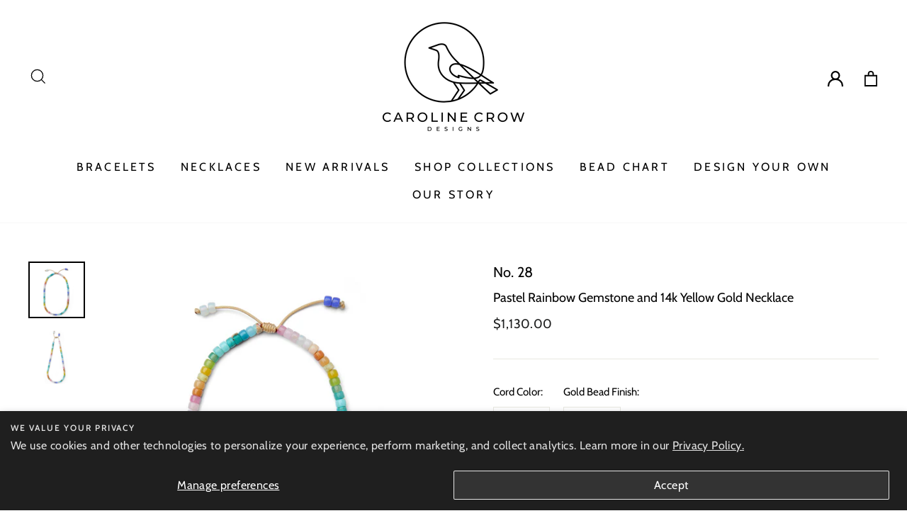

--- FILE ---
content_type: text/html; charset=utf-8
request_url: https://www.carolinecrowdesigns.com/products/pastel-rainbow-gemstone-and-14k-yellow-gold-necklace
body_size: 24525
content:
<!doctype html>
<html class="no-js" lang="en">
  <head>
    <meta name="facebook-domain-verification" content="cjyxvzkrk6hjdohks6106kahoovws5" />
    <meta name="facebook-domain-verification" content="7stb9j3jyekvxkb067cxo131aqasox" />
    <!-- Global site tag (gtag.js) - Google Ads: 358356840 --> <script async src="https://www.googletagmanager.com/gtag/js?id=AW-358356840"></script> <script> window.dataLayer = window.dataLayer || []; function gtag(){dataLayer.push(arguments);} gtag('js', new Date()); gtag('config', 'AW-358356840'); </script>
    <meta name="google-site-verification" content="OsoagVRr8GKgCz_N1HEBieZfIdJ_edOz6kv5PqHwV8I" />
    <meta name="google-site-verification" content="gr3fPZx_f7pRi2g3LAU-BScoK8B2npp8Qdak2Il20Fw" />
    <meta name="google-site-verification" content="vuke5bPG4YCZx9gGlIPc3v316kLgtVgaNShYLmjvSPs" />
    <!-- Google Tag Manager -->
    <script>(function(w,d,s,l,i){w[l]=w[l]||[];w[l].push({'gtm.start':
    new Date().getTime(),event:'gtm.js'});var f=d.getElementsByTagName(s)[0],
    j=d.createElement(s),dl=l!='dataLayer'?'&l='+l:'';j.async=true;j.src=
    'https://www.googletagmanager.com/gtm.js?id='+i+dl;f.parentNode.insertBefore(j,f);
    })(window,document,'script','dataLayer','GTM-54LRTGS');</script>
    <!-- End Google Tag Manager -->
  <!-- Added by AVADA SEO Suite -->
  


<meta property="og:site_name" content="Caroline Crow Designs">
<meta property="og:url" content="https://www.carolinecrowdesigns.com/products/pastel-rainbow-gemstone-and-14k-yellow-gold-necklace">
<meta property="og:title" content="Pastel Rainbow Gemstone and 14k Yellow Gold Necklace">
<meta property="og:type" content="product">
<meta property="og:description" content="Shop the Pastel Rainbow Gemstone and 14k Yellow Gold Necklace by Caroline Crow Designs. Made with rhodochrosite, rose quartz, moonstone, agate, green aventurine, green turquoise, multi color opal, calcite, jasper, sodalite, and blue amazonite gemstones. Handcrafted beaded jewelry by designer Caroline Stangle. Discover the latest collection."><meta property="product:availability" content="instock">
  <meta property="product:price:amount" content="1,130.00">
  <meta property="product:price:currency" content="USD"><meta property="og:image" content="http://www.carolinecrowdesigns.com/cdn/shop/products/No.28_CLOSED_R.png?v=1750185516">
<meta property="og:image:secure_url" content="https://www.carolinecrowdesigns.com/cdn/shop/products/No.28_CLOSED_R.png?v=1750185516">
<meta property="og:image:width" content="">
<meta property="og:image:height" content="">
<meta property="og:image:alt" content="">
    
<meta name="twitter:site" content="@Caroline Crow Designs"><meta name="twitter:card" content="summary_large_image">
<meta name="twitter:title" content="Pastel Rainbow Gemstone and 14k Yellow Gold Necklace">
<meta name="twitter:description" content="Shop the Pastel Rainbow Gemstone and 14k Yellow Gold Necklace by Caroline Crow Designs. Made with rhodochrosite, rose quartz, moonstone, ...">
<meta name="twitter:image" content="http://www.carolinecrowdesigns.com/cdn/shop/products/No.28_CLOSED_R.png?v=1750185516">
    




<meta name="twitter:image" content="http://www.carolinecrowdesigns.com/cdn/shop/products/No.28_CLOSED_R.png?v=1750185516">
    




<!-- Added by AVADA SEO Suite: Product Structured Data -->
<script type="application/ld+json">{
"@context": "https://schema.org/",
"@type": "Product",
"@id": "https:\/\/www.carolinecrowdesigns.com\/products\/pastel-rainbow-gemstone-and-14k-yellow-gold-necklace",
"name": "Pastel Rainbow Gemstone and 14k Yellow Gold Necklace",
"description": "Properties: Rhodochrosite, rose quartz, multi color moonstone, multi color agate, green aventurine, green turquoise, multi color opal, cobalto calcite, green calcite, yellow serpentine jasper, sea sediment jasper, sodalite, blue amazonite and 14k yellow gold beads in matte or shiny finishSize: adjustable 20-26 inchesAvailability: All items are made to order by Caroline Crow Designs and typically ship within one week.Why we love it: An instant mood-boosterBeads measure approximately 8mm x 6mm",
"brand": {
  "@type": "Brand",
  "name": "No. 28"
},
"offers": {
  "@type": "Offer",
  "price": "1130.0",
  "priceCurrency": "USD",
  "itemCondition": "https://schema.org/NewCondition",
  "availability": "https://schema.org/InStock",
  "url": "https://www.carolinecrowdesigns.com/products/pastel-rainbow-gemstone-and-14k-yellow-gold-necklace"
},
"image": [
  "https://www.carolinecrowdesigns.com/cdn/shop/products/No.28_CLOSED_R.png?v=1750185516",
  "https://www.carolinecrowdesigns.com/cdn/shop/products/No.28_OPEN_R.png?v=1750185517"
],
"releaseDate": "2022-05-19 08:51:10 -0400",
"sku": "",
"mpn": ""}</script>
<!-- /Added by AVADA SEO Suite --><!-- Added by AVADA SEO Suite: Breadcrumb Structured Data  -->
<script type="application/ld+json">{
  "@context": "https://schema.org",
  "@type": "BreadcrumbList",
  "itemListElement": [{
    "@type": "ListItem",
    "position": 1,
    "name": "Home",
    "item": "https://www.carolinecrowdesigns.com"
  }, {
    "@type": "ListItem",
    "position": 2,
    "name": "Pastel Rainbow Gemstone and 14k Yellow Gold Necklace",
    "item": "https://www.carolinecrowdesigns.com/products/pastel-rainbow-gemstone-and-14k-yellow-gold-necklace"
  }]
}
</script>
<!-- Added by AVADA SEO Suite -->



  <!-- /Added by AVADA SEO Suite -->

    <meta name="google-site-verification" content="7MWUnSnCqX9cjAvdXdYwtVzoovw1PetKXEaj2Oo2U7I" />
    <meta charset="utf-8">
    <meta http-equiv="X-UA-Compatible" content="IE=edge,chrome=1">
    <meta name="viewport" content="width=device-width,initial-scale=1">
    <meta name="theme-color" content="#000000">
    <link rel="canonical" href="https://www.carolinecrowdesigns.com/products/pastel-rainbow-gemstone-and-14k-yellow-gold-necklace">
    <meta name="format-detection" content="telephone=no">
    <link rel="stylesheet" href="https://cdnjs.cloudflare.com/ajax/libs/font-awesome/4.7.0/css/font-awesome.min.css"><link rel="shortcut icon" href="//www.carolinecrowdesigns.com/cdn/shop/files/Icon-Black_32x32.png?v=1613709005" type="image/png" />
      
    
    
    <title>Pastel Rainbow and 14k Gold Beaded Necklace | Caroline Crow Designs
 </title><meta name="description" content=" Shop the Pastel Rainbow Gemstone and 14k Yellow Gold Necklace by Caroline Crow Designs. Made with rhodochrosite, rose quartz, moonstone, agate, green aventurine, green turquoise, multi color opal, calcite, jasper, sodalite, and blue amazonite gemstones. Handcrafted beaded jewelry by designer Caroline Stangle. Discover the latest collection. "><meta property="og:site_name" content="Caroline Crow Designs">
  <meta property="og:url" content="https://www.carolinecrowdesigns.com/products/pastel-rainbow-gemstone-and-14k-yellow-gold-necklace">
  <meta property="og:title" content="Pastel Rainbow Gemstone and 14k Yellow Gold Necklace">
  <meta property="og:type" content="product">
  <meta property="og:description" content="Shop the Pastel Rainbow Gemstone and 14k Yellow Gold Necklace by Caroline Crow Designs. Made with rhodochrosite, rose quartz, moonstone, agate, green aventurine, green turquoise, multi color opal, calcite, jasper, sodalite, and blue amazonite gemstones. Handcrafted beaded jewelry by designer Caroline Stangle. Discover the latest collection."><meta property="og:price:amount" content="1,130.00">
    <meta property="og:price:currency" content="USD"><meta property="og:image" content="http://www.carolinecrowdesigns.com/cdn/shop/products/No.28_CLOSED_R_1200x630.png?v=1750185516"><meta property="og:image" content="http://www.carolinecrowdesigns.com/cdn/shop/products/No.28_OPEN_R_1200x630.png?v=1750185517">
  <meta property="og:image:secure_url" content="https://www.carolinecrowdesigns.com/cdn/shop/products/No.28_CLOSED_R_1200x630.png?v=1750185516"><meta property="og:image:secure_url" content="https://www.carolinecrowdesigns.com/cdn/shop/products/No.28_OPEN_R_1200x630.png?v=1750185517">
  <meta name="twitter:site" content="@">
  <meta name="twitter:card" content="summary_large_image">
  <meta name="twitter:title" content="Pastel Rainbow Gemstone and 14k Yellow Gold Necklace">
  <meta name="twitter:description" content="Shop the Pastel Rainbow Gemstone and 14k Yellow Gold Necklace by Caroline Crow Designs. Made with rhodochrosite, rose quartz, moonstone, agate, green aventurine, green turquoise, multi color opal, calcite, jasper, sodalite, and blue amazonite gemstones. Handcrafted beaded jewelry by designer Caroline Stangle. Discover the latest collection.">


    <style data-shopify>
  @font-face {
  font-family: Cabin;
  font-weight: 400;
  font-style: normal;
  src: url("//www.carolinecrowdesigns.com/cdn/fonts/cabin/cabin_n4.cefc6494a78f87584a6f312fea532919154f66fe.woff2") format("woff2"),
       url("//www.carolinecrowdesigns.com/cdn/fonts/cabin/cabin_n4.8c16611b00f59d27f4b27ce4328dfe514ce77517.woff") format("woff");
}

  @font-face {
  font-family: Cabin;
  font-weight: 400;
  font-style: normal;
  src: url("//www.carolinecrowdesigns.com/cdn/fonts/cabin/cabin_n4.cefc6494a78f87584a6f312fea532919154f66fe.woff2") format("woff2"),
       url("//www.carolinecrowdesigns.com/cdn/fonts/cabin/cabin_n4.8c16611b00f59d27f4b27ce4328dfe514ce77517.woff") format("woff");
}


  @font-face {
  font-family: Cabin;
  font-weight: 600;
  font-style: normal;
  src: url("//www.carolinecrowdesigns.com/cdn/fonts/cabin/cabin_n6.c6b1e64927bbec1c65aab7077888fb033480c4f7.woff2") format("woff2"),
       url("//www.carolinecrowdesigns.com/cdn/fonts/cabin/cabin_n6.6c2e65d54c893ad9f1390da3b810b8e6cf976a4f.woff") format("woff");
}

  @font-face {
  font-family: Cabin;
  font-weight: 400;
  font-style: italic;
  src: url("//www.carolinecrowdesigns.com/cdn/fonts/cabin/cabin_i4.d89c1b32b09ecbc46c12781fcf7b2085f17c0be9.woff2") format("woff2"),
       url("//www.carolinecrowdesigns.com/cdn/fonts/cabin/cabin_i4.0a521b11d0b69adfc41e22a263eec7c02aecfe99.woff") format("woff");
}

  @font-face {
  font-family: Cabin;
  font-weight: 600;
  font-style: italic;
  src: url("//www.carolinecrowdesigns.com/cdn/fonts/cabin/cabin_i6.f09e39e860dd73a664673caf87e5a0b93b584340.woff2") format("woff2"),
       url("//www.carolinecrowdesigns.com/cdn/fonts/cabin/cabin_i6.5b37bf1fce036a7ee54dbf8fb86341d9c8883ee1.woff") format("woff");
}

</style>

    
	<link rel="stylesheet" href="//www.carolinecrowdesigns.com/cdn/shop/t/8/assets/theme.scss.css?v=151555387555657973551759259984">
    <style data-shopify>
    .collection-item__title {
    font-size: 18.4px;
    }

    @media screen and (min-width: 769px) {
    .collection-item__title {
    font-size: 23px;
    }
    }
    </style>

    <script>
      document.documentElement.className = document.documentElement.className.replace('no-js', 'js');

      window.theme = window.theme || {};
      theme.strings = {
        addToCart: "Add to cart",
        soldOut: "Sold Out",
        unavailable: "Unavailable",
        stockLabel: "Only [count] items in stock!",
        willNotShipUntil: "Will not ship until [date]",
        willBeInStockAfter: "Will be in stock after [date]",
        waitingForStock: "Inventory on the way",
        savePrice: "Save [saved_amount]",
        cartEmpty: "Your cart is currently empty.",
        cartTermsConfirmation: "You must agree with the terms and conditions of sales to check out"
      };
      theme.settings = {
        dynamicVariantsEnable: true,
        dynamicVariantType: "dropdown",
        cartType: "page",
        currenciesEnabled: false,
        nativeMultiCurrency: 107 > 1 ? true : false,
        moneyFormat: "${{amount}}",
        saveType: "dollar",
        recentlyViewedEnabled: false,
        predictiveSearch: true,
        predictiveSearchType: "product,article,page",
        inventoryThreshold: 10,
        quickView: true,
        themeName: 'carolinecrowdesigns',
        themeVersion: "2.5.3"
      };
    </script>

    <script>window.performance && window.performance.mark && window.performance.mark('shopify.content_for_header.start');</script><meta name="google-site-verification" content="gr3fPZx_f7pRi2g3LAU-BScoK8B2npp8Qdak2Il20Fw">
<meta name="facebook-domain-verification" content="blwzyvurn8s5lw1qbcb9f526xvqb2j">
<meta id="shopify-digital-wallet" name="shopify-digital-wallet" content="/50473271491/digital_wallets/dialog">
<meta name="shopify-checkout-api-token" content="c4bd010b420f9fd7a84d693354911c60">
<link rel="alternate" type="application/json+oembed" href="https://www.carolinecrowdesigns.com/products/pastel-rainbow-gemstone-and-14k-yellow-gold-necklace.oembed">
<script async="async" src="/checkouts/internal/preloads.js?locale=en-US"></script>
<link rel="preconnect" href="https://shop.app" crossorigin="anonymous">
<script async="async" src="https://shop.app/checkouts/internal/preloads.js?locale=en-US&shop_id=50473271491" crossorigin="anonymous"></script>
<script id="apple-pay-shop-capabilities" type="application/json">{"shopId":50473271491,"countryCode":"US","currencyCode":"USD","merchantCapabilities":["supports3DS"],"merchantId":"gid:\/\/shopify\/Shop\/50473271491","merchantName":"Caroline Crow Designs","requiredBillingContactFields":["postalAddress","email"],"requiredShippingContactFields":["postalAddress","email"],"shippingType":"shipping","supportedNetworks":["visa","masterCard","amex","discover","elo","jcb"],"total":{"type":"pending","label":"Caroline Crow Designs","amount":"1.00"},"shopifyPaymentsEnabled":true,"supportsSubscriptions":true}</script>
<script id="shopify-features" type="application/json">{"accessToken":"c4bd010b420f9fd7a84d693354911c60","betas":["rich-media-storefront-analytics"],"domain":"www.carolinecrowdesigns.com","predictiveSearch":true,"shopId":50473271491,"locale":"en"}</script>
<script>var Shopify = Shopify || {};
Shopify.shop = "carolinecrowdesigns.myshopify.com";
Shopify.locale = "en";
Shopify.currency = {"active":"USD","rate":"1.0"};
Shopify.country = "US";
Shopify.theme = {"name":"(gift) Gemfind-silver-theme","id":119183376579,"schema_name":"carolinecrowdesigns","schema_version":"2.5.3","theme_store_id":null,"role":"main"};
Shopify.theme.handle = "null";
Shopify.theme.style = {"id":null,"handle":null};
Shopify.cdnHost = "www.carolinecrowdesigns.com/cdn";
Shopify.routes = Shopify.routes || {};
Shopify.routes.root = "/";</script>
<script type="module">!function(o){(o.Shopify=o.Shopify||{}).modules=!0}(window);</script>
<script>!function(o){function n(){var o=[];function n(){o.push(Array.prototype.slice.apply(arguments))}return n.q=o,n}var t=o.Shopify=o.Shopify||{};t.loadFeatures=n(),t.autoloadFeatures=n()}(window);</script>
<script>
  window.ShopifyPay = window.ShopifyPay || {};
  window.ShopifyPay.apiHost = "shop.app\/pay";
  window.ShopifyPay.redirectState = null;
</script>
<script id="shop-js-analytics" type="application/json">{"pageType":"product"}</script>
<script defer="defer" async type="module" src="//www.carolinecrowdesigns.com/cdn/shopifycloud/shop-js/modules/v2/client.init-shop-cart-sync_IZsNAliE.en.esm.js"></script>
<script defer="defer" async type="module" src="//www.carolinecrowdesigns.com/cdn/shopifycloud/shop-js/modules/v2/chunk.common_0OUaOowp.esm.js"></script>
<script type="module">
  await import("//www.carolinecrowdesigns.com/cdn/shopifycloud/shop-js/modules/v2/client.init-shop-cart-sync_IZsNAliE.en.esm.js");
await import("//www.carolinecrowdesigns.com/cdn/shopifycloud/shop-js/modules/v2/chunk.common_0OUaOowp.esm.js");

  window.Shopify.SignInWithShop?.initShopCartSync?.({"fedCMEnabled":true,"windoidEnabled":true});

</script>
<script>
  window.Shopify = window.Shopify || {};
  if (!window.Shopify.featureAssets) window.Shopify.featureAssets = {};
  window.Shopify.featureAssets['shop-js'] = {"shop-cart-sync":["modules/v2/client.shop-cart-sync_DLOhI_0X.en.esm.js","modules/v2/chunk.common_0OUaOowp.esm.js"],"init-fed-cm":["modules/v2/client.init-fed-cm_C6YtU0w6.en.esm.js","modules/v2/chunk.common_0OUaOowp.esm.js"],"shop-button":["modules/v2/client.shop-button_BCMx7GTG.en.esm.js","modules/v2/chunk.common_0OUaOowp.esm.js"],"shop-cash-offers":["modules/v2/client.shop-cash-offers_BT26qb5j.en.esm.js","modules/v2/chunk.common_0OUaOowp.esm.js","modules/v2/chunk.modal_CGo_dVj3.esm.js"],"init-windoid":["modules/v2/client.init-windoid_B9PkRMql.en.esm.js","modules/v2/chunk.common_0OUaOowp.esm.js"],"init-shop-email-lookup-coordinator":["modules/v2/client.init-shop-email-lookup-coordinator_DZkqjsbU.en.esm.js","modules/v2/chunk.common_0OUaOowp.esm.js"],"shop-toast-manager":["modules/v2/client.shop-toast-manager_Di2EnuM7.en.esm.js","modules/v2/chunk.common_0OUaOowp.esm.js"],"shop-login-button":["modules/v2/client.shop-login-button_BtqW_SIO.en.esm.js","modules/v2/chunk.common_0OUaOowp.esm.js","modules/v2/chunk.modal_CGo_dVj3.esm.js"],"avatar":["modules/v2/client.avatar_BTnouDA3.en.esm.js"],"pay-button":["modules/v2/client.pay-button_CWa-C9R1.en.esm.js","modules/v2/chunk.common_0OUaOowp.esm.js"],"init-shop-cart-sync":["modules/v2/client.init-shop-cart-sync_IZsNAliE.en.esm.js","modules/v2/chunk.common_0OUaOowp.esm.js"],"init-customer-accounts":["modules/v2/client.init-customer-accounts_DenGwJTU.en.esm.js","modules/v2/client.shop-login-button_BtqW_SIO.en.esm.js","modules/v2/chunk.common_0OUaOowp.esm.js","modules/v2/chunk.modal_CGo_dVj3.esm.js"],"init-shop-for-new-customer-accounts":["modules/v2/client.init-shop-for-new-customer-accounts_JdHXxpS9.en.esm.js","modules/v2/client.shop-login-button_BtqW_SIO.en.esm.js","modules/v2/chunk.common_0OUaOowp.esm.js","modules/v2/chunk.modal_CGo_dVj3.esm.js"],"init-customer-accounts-sign-up":["modules/v2/client.init-customer-accounts-sign-up_D6__K_p8.en.esm.js","modules/v2/client.shop-login-button_BtqW_SIO.en.esm.js","modules/v2/chunk.common_0OUaOowp.esm.js","modules/v2/chunk.modal_CGo_dVj3.esm.js"],"checkout-modal":["modules/v2/client.checkout-modal_C_ZQDY6s.en.esm.js","modules/v2/chunk.common_0OUaOowp.esm.js","modules/v2/chunk.modal_CGo_dVj3.esm.js"],"shop-follow-button":["modules/v2/client.shop-follow-button_XetIsj8l.en.esm.js","modules/v2/chunk.common_0OUaOowp.esm.js","modules/v2/chunk.modal_CGo_dVj3.esm.js"],"lead-capture":["modules/v2/client.lead-capture_DvA72MRN.en.esm.js","modules/v2/chunk.common_0OUaOowp.esm.js","modules/v2/chunk.modal_CGo_dVj3.esm.js"],"shop-login":["modules/v2/client.shop-login_ClXNxyh6.en.esm.js","modules/v2/chunk.common_0OUaOowp.esm.js","modules/v2/chunk.modal_CGo_dVj3.esm.js"],"payment-terms":["modules/v2/client.payment-terms_CNlwjfZz.en.esm.js","modules/v2/chunk.common_0OUaOowp.esm.js","modules/v2/chunk.modal_CGo_dVj3.esm.js"]};
</script>
<script>(function() {
  var isLoaded = false;
  function asyncLoad() {
    if (isLoaded) return;
    isLoaded = true;
    var urls = ["https:\/\/seo.apps.avada.io\/avada-seo-installed.js?shop=carolinecrowdesigns.myshopify.com","https:\/\/cdn.nfcube.com\/instafeed-bb2020fdb503185aef39cccb5a58d6f2.js?shop=carolinecrowdesigns.myshopify.com"];
    for (var i = 0; i < urls.length; i++) {
      var s = document.createElement('script');
      s.type = 'text/javascript';
      s.async = true;
      s.src = urls[i];
      var x = document.getElementsByTagName('script')[0];
      x.parentNode.insertBefore(s, x);
    }
  };
  if(window.attachEvent) {
    window.attachEvent('onload', asyncLoad);
  } else {
    window.addEventListener('load', asyncLoad, false);
  }
})();</script>
<script id="__st">var __st={"a":50473271491,"offset":-18000,"reqid":"42e9b8ae-ad8b-400b-bd28-fc18a45ea36b-1768416935","pageurl":"www.carolinecrowdesigns.com\/products\/pastel-rainbow-gemstone-and-14k-yellow-gold-necklace","u":"f75a7a6c2949","p":"product","rtyp":"product","rid":7701709226235};</script>
<script>window.ShopifyPaypalV4VisibilityTracking = true;</script>
<script id="captcha-bootstrap">!function(){'use strict';const t='contact',e='account',n='new_comment',o=[[t,t],['blogs',n],['comments',n],[t,'customer']],c=[[e,'customer_login'],[e,'guest_login'],[e,'recover_customer_password'],[e,'create_customer']],r=t=>t.map((([t,e])=>`form[action*='/${t}']:not([data-nocaptcha='true']) input[name='form_type'][value='${e}']`)).join(','),a=t=>()=>t?[...document.querySelectorAll(t)].map((t=>t.form)):[];function s(){const t=[...o],e=r(t);return a(e)}const i='password',u='form_key',d=['recaptcha-v3-token','g-recaptcha-response','h-captcha-response',i],f=()=>{try{return window.sessionStorage}catch{return}},m='__shopify_v',_=t=>t.elements[u];function p(t,e,n=!1){try{const o=window.sessionStorage,c=JSON.parse(o.getItem(e)),{data:r}=function(t){const{data:e,action:n}=t;return t[m]||n?{data:e,action:n}:{data:t,action:n}}(c);for(const[e,n]of Object.entries(r))t.elements[e]&&(t.elements[e].value=n);n&&o.removeItem(e)}catch(o){console.error('form repopulation failed',{error:o})}}const l='form_type',E='cptcha';function T(t){t.dataset[E]=!0}const w=window,h=w.document,L='Shopify',v='ce_forms',y='captcha';let A=!1;((t,e)=>{const n=(g='f06e6c50-85a8-45c8-87d0-21a2b65856fe',I='https://cdn.shopify.com/shopifycloud/storefront-forms-hcaptcha/ce_storefront_forms_captcha_hcaptcha.v1.5.2.iife.js',D={infoText:'Protected by hCaptcha',privacyText:'Privacy',termsText:'Terms'},(t,e,n)=>{const o=w[L][v],c=o.bindForm;if(c)return c(t,g,e,D).then(n);var r;o.q.push([[t,g,e,D],n]),r=I,A||(h.body.append(Object.assign(h.createElement('script'),{id:'captcha-provider',async:!0,src:r})),A=!0)});var g,I,D;w[L]=w[L]||{},w[L][v]=w[L][v]||{},w[L][v].q=[],w[L][y]=w[L][y]||{},w[L][y].protect=function(t,e){n(t,void 0,e),T(t)},Object.freeze(w[L][y]),function(t,e,n,w,h,L){const[v,y,A,g]=function(t,e,n){const i=e?o:[],u=t?c:[],d=[...i,...u],f=r(d),m=r(i),_=r(d.filter((([t,e])=>n.includes(e))));return[a(f),a(m),a(_),s()]}(w,h,L),I=t=>{const e=t.target;return e instanceof HTMLFormElement?e:e&&e.form},D=t=>v().includes(t);t.addEventListener('submit',(t=>{const e=I(t);if(!e)return;const n=D(e)&&!e.dataset.hcaptchaBound&&!e.dataset.recaptchaBound,o=_(e),c=g().includes(e)&&(!o||!o.value);(n||c)&&t.preventDefault(),c&&!n&&(function(t){try{if(!f())return;!function(t){const e=f();if(!e)return;const n=_(t);if(!n)return;const o=n.value;o&&e.removeItem(o)}(t);const e=Array.from(Array(32),(()=>Math.random().toString(36)[2])).join('');!function(t,e){_(t)||t.append(Object.assign(document.createElement('input'),{type:'hidden',name:u})),t.elements[u].value=e}(t,e),function(t,e){const n=f();if(!n)return;const o=[...t.querySelectorAll(`input[type='${i}']`)].map((({name:t})=>t)),c=[...d,...o],r={};for(const[a,s]of new FormData(t).entries())c.includes(a)||(r[a]=s);n.setItem(e,JSON.stringify({[m]:1,action:t.action,data:r}))}(t,e)}catch(e){console.error('failed to persist form',e)}}(e),e.submit())}));const S=(t,e)=>{t&&!t.dataset[E]&&(n(t,e.some((e=>e===t))),T(t))};for(const o of['focusin','change'])t.addEventListener(o,(t=>{const e=I(t);D(e)&&S(e,y())}));const B=e.get('form_key'),M=e.get(l),P=B&&M;t.addEventListener('DOMContentLoaded',(()=>{const t=y();if(P)for(const e of t)e.elements[l].value===M&&p(e,B);[...new Set([...A(),...v().filter((t=>'true'===t.dataset.shopifyCaptcha))])].forEach((e=>S(e,t)))}))}(h,new URLSearchParams(w.location.search),n,t,e,['guest_login'])})(!0,!0)}();</script>
<script integrity="sha256-4kQ18oKyAcykRKYeNunJcIwy7WH5gtpwJnB7kiuLZ1E=" data-source-attribution="shopify.loadfeatures" defer="defer" src="//www.carolinecrowdesigns.com/cdn/shopifycloud/storefront/assets/storefront/load_feature-a0a9edcb.js" crossorigin="anonymous"></script>
<script crossorigin="anonymous" defer="defer" src="//www.carolinecrowdesigns.com/cdn/shopifycloud/storefront/assets/shopify_pay/storefront-65b4c6d7.js?v=20250812"></script>
<script data-source-attribution="shopify.dynamic_checkout.dynamic.init">var Shopify=Shopify||{};Shopify.PaymentButton=Shopify.PaymentButton||{isStorefrontPortableWallets:!0,init:function(){window.Shopify.PaymentButton.init=function(){};var t=document.createElement("script");t.src="https://www.carolinecrowdesigns.com/cdn/shopifycloud/portable-wallets/latest/portable-wallets.en.js",t.type="module",document.head.appendChild(t)}};
</script>
<script data-source-attribution="shopify.dynamic_checkout.buyer_consent">
  function portableWalletsHideBuyerConsent(e){var t=document.getElementById("shopify-buyer-consent"),n=document.getElementById("shopify-subscription-policy-button");t&&n&&(t.classList.add("hidden"),t.setAttribute("aria-hidden","true"),n.removeEventListener("click",e))}function portableWalletsShowBuyerConsent(e){var t=document.getElementById("shopify-buyer-consent"),n=document.getElementById("shopify-subscription-policy-button");t&&n&&(t.classList.remove("hidden"),t.removeAttribute("aria-hidden"),n.addEventListener("click",e))}window.Shopify?.PaymentButton&&(window.Shopify.PaymentButton.hideBuyerConsent=portableWalletsHideBuyerConsent,window.Shopify.PaymentButton.showBuyerConsent=portableWalletsShowBuyerConsent);
</script>
<script data-source-attribution="shopify.dynamic_checkout.cart.bootstrap">document.addEventListener("DOMContentLoaded",(function(){function t(){return document.querySelector("shopify-accelerated-checkout-cart, shopify-accelerated-checkout")}if(t())Shopify.PaymentButton.init();else{new MutationObserver((function(e,n){t()&&(Shopify.PaymentButton.init(),n.disconnect())})).observe(document.body,{childList:!0,subtree:!0})}}));
</script>
<script id='scb4127' type='text/javascript' async='' src='https://www.carolinecrowdesigns.com/cdn/shopifycloud/privacy-banner/storefront-banner.js'></script><link id="shopify-accelerated-checkout-styles" rel="stylesheet" media="screen" href="https://www.carolinecrowdesigns.com/cdn/shopifycloud/portable-wallets/latest/accelerated-checkout-backwards-compat.css" crossorigin="anonymous">
<style id="shopify-accelerated-checkout-cart">
        #shopify-buyer-consent {
  margin-top: 1em;
  display: inline-block;
  width: 100%;
}

#shopify-buyer-consent.hidden {
  display: none;
}

#shopify-subscription-policy-button {
  background: none;
  border: none;
  padding: 0;
  text-decoration: underline;
  font-size: inherit;
  cursor: pointer;
}

#shopify-subscription-policy-button::before {
  box-shadow: none;
}

      </style>

<script>window.performance && window.performance.mark && window.performance.mark('shopify.content_for_header.end');</script>

    <script src="//www.carolinecrowdesigns.com/cdn/shop/t/8/assets/vendor-scripts-v5.js" ></script>

    

    <script src="//www.carolinecrowdesigns.com/cdn/shop/t/8/assets/theme.js?v=46262872215153479621629996733" ></script>
    <script src="https://code.jquery.com/jquery-1.12.4.js"></script>



<script type="text/javascript">
window.dataLayer = window.dataLayer || [];

window.appStart = function(){
  window.productPageHandle = function(){

    var productName = "Pastel Rainbow Gemstone and 14k Yellow Gold Necklace";
    var productId = "7701709226235";
    var productPrice = "1,130.00";
    var productBrand = "No. 28";
    var productCollection = "$1,000 and Up";
    var productType = "Necklace";
    var productSku = "";
    var productVariantId = "43030973382907";
    var productVariantTitle = "Gold / Shiny";

    window.dataLayer.push({
      event: "analyzify_productDetail",
      productId: productId,
      productName: productName,
      productPrice: productPrice,
      productBrand: productBrand,
      productCategory: productCollection,
      productType: productType,
      productSku: productSku,
      productVariantId: productVariantId,
      productVariantTitle: productVariantTitle,
      currency: "USD",
    });
  };

  window.allPageHandle = function(){
    window.dataLayer.push({
      event: "ga4kit_info",
      contentGroup: "product",
      
        userType: "visitor",
      
    });
  };
  allPageHandle();
      
  
    productPageHandle();
  

}
appStart();
</script>
  <!-- BEGIN app block: shopify://apps/zoex-facebook-pixel-profit/blocks/app-embed/7f882b8e-133d-4646-bfd2-2b2248f35d36 --><!-- END app block --><script src="https://cdn.shopify.com/extensions/a096c249-0bdf-4e11-93bf-8cc605996c04/0.44.0/assets/tracker.js" type="text/javascript" defer="defer"></script>
<link href="https://monorail-edge.shopifysvc.com" rel="dns-prefetch">
<script>(function(){if ("sendBeacon" in navigator && "performance" in window) {try {var session_token_from_headers = performance.getEntriesByType('navigation')[0].serverTiming.find(x => x.name == '_s').description;} catch {var session_token_from_headers = undefined;}var session_cookie_matches = document.cookie.match(/_shopify_s=([^;]*)/);var session_token_from_cookie = session_cookie_matches && session_cookie_matches.length === 2 ? session_cookie_matches[1] : "";var session_token = session_token_from_headers || session_token_from_cookie || "";function handle_abandonment_event(e) {var entries = performance.getEntries().filter(function(entry) {return /monorail-edge.shopifysvc.com/.test(entry.name);});if (!window.abandonment_tracked && entries.length === 0) {window.abandonment_tracked = true;var currentMs = Date.now();var navigation_start = performance.timing.navigationStart;var payload = {shop_id: 50473271491,url: window.location.href,navigation_start,duration: currentMs - navigation_start,session_token,page_type: "product"};window.navigator.sendBeacon("https://monorail-edge.shopifysvc.com/v1/produce", JSON.stringify({schema_id: "online_store_buyer_site_abandonment/1.1",payload: payload,metadata: {event_created_at_ms: currentMs,event_sent_at_ms: currentMs}}));}}window.addEventListener('pagehide', handle_abandonment_event);}}());</script>
<script id="web-pixels-manager-setup">(function e(e,d,r,n,o){if(void 0===o&&(o={}),!Boolean(null===(a=null===(i=window.Shopify)||void 0===i?void 0:i.analytics)||void 0===a?void 0:a.replayQueue)){var i,a;window.Shopify=window.Shopify||{};var t=window.Shopify;t.analytics=t.analytics||{};var s=t.analytics;s.replayQueue=[],s.publish=function(e,d,r){return s.replayQueue.push([e,d,r]),!0};try{self.performance.mark("wpm:start")}catch(e){}var l=function(){var e={modern:/Edge?\/(1{2}[4-9]|1[2-9]\d|[2-9]\d{2}|\d{4,})\.\d+(\.\d+|)|Firefox\/(1{2}[4-9]|1[2-9]\d|[2-9]\d{2}|\d{4,})\.\d+(\.\d+|)|Chrom(ium|e)\/(9{2}|\d{3,})\.\d+(\.\d+|)|(Maci|X1{2}).+ Version\/(15\.\d+|(1[6-9]|[2-9]\d|\d{3,})\.\d+)([,.]\d+|)( \(\w+\)|)( Mobile\/\w+|) Safari\/|Chrome.+OPR\/(9{2}|\d{3,})\.\d+\.\d+|(CPU[ +]OS|iPhone[ +]OS|CPU[ +]iPhone|CPU IPhone OS|CPU iPad OS)[ +]+(15[._]\d+|(1[6-9]|[2-9]\d|\d{3,})[._]\d+)([._]\d+|)|Android:?[ /-](13[3-9]|1[4-9]\d|[2-9]\d{2}|\d{4,})(\.\d+|)(\.\d+|)|Android.+Firefox\/(13[5-9]|1[4-9]\d|[2-9]\d{2}|\d{4,})\.\d+(\.\d+|)|Android.+Chrom(ium|e)\/(13[3-9]|1[4-9]\d|[2-9]\d{2}|\d{4,})\.\d+(\.\d+|)|SamsungBrowser\/([2-9]\d|\d{3,})\.\d+/,legacy:/Edge?\/(1[6-9]|[2-9]\d|\d{3,})\.\d+(\.\d+|)|Firefox\/(5[4-9]|[6-9]\d|\d{3,})\.\d+(\.\d+|)|Chrom(ium|e)\/(5[1-9]|[6-9]\d|\d{3,})\.\d+(\.\d+|)([\d.]+$|.*Safari\/(?![\d.]+ Edge\/[\d.]+$))|(Maci|X1{2}).+ Version\/(10\.\d+|(1[1-9]|[2-9]\d|\d{3,})\.\d+)([,.]\d+|)( \(\w+\)|)( Mobile\/\w+|) Safari\/|Chrome.+OPR\/(3[89]|[4-9]\d|\d{3,})\.\d+\.\d+|(CPU[ +]OS|iPhone[ +]OS|CPU[ +]iPhone|CPU IPhone OS|CPU iPad OS)[ +]+(10[._]\d+|(1[1-9]|[2-9]\d|\d{3,})[._]\d+)([._]\d+|)|Android:?[ /-](13[3-9]|1[4-9]\d|[2-9]\d{2}|\d{4,})(\.\d+|)(\.\d+|)|Mobile Safari.+OPR\/([89]\d|\d{3,})\.\d+\.\d+|Android.+Firefox\/(13[5-9]|1[4-9]\d|[2-9]\d{2}|\d{4,})\.\d+(\.\d+|)|Android.+Chrom(ium|e)\/(13[3-9]|1[4-9]\d|[2-9]\d{2}|\d{4,})\.\d+(\.\d+|)|Android.+(UC? ?Browser|UCWEB|U3)[ /]?(15\.([5-9]|\d{2,})|(1[6-9]|[2-9]\d|\d{3,})\.\d+)\.\d+|SamsungBrowser\/(5\.\d+|([6-9]|\d{2,})\.\d+)|Android.+MQ{2}Browser\/(14(\.(9|\d{2,})|)|(1[5-9]|[2-9]\d|\d{3,})(\.\d+|))(\.\d+|)|K[Aa][Ii]OS\/(3\.\d+|([4-9]|\d{2,})\.\d+)(\.\d+|)/},d=e.modern,r=e.legacy,n=navigator.userAgent;return n.match(d)?"modern":n.match(r)?"legacy":"unknown"}(),u="modern"===l?"modern":"legacy",c=(null!=n?n:{modern:"",legacy:""})[u],f=function(e){return[e.baseUrl,"/wpm","/b",e.hashVersion,"modern"===e.buildTarget?"m":"l",".js"].join("")}({baseUrl:d,hashVersion:r,buildTarget:u}),m=function(e){var d=e.version,r=e.bundleTarget,n=e.surface,o=e.pageUrl,i=e.monorailEndpoint;return{emit:function(e){var a=e.status,t=e.errorMsg,s=(new Date).getTime(),l=JSON.stringify({metadata:{event_sent_at_ms:s},events:[{schema_id:"web_pixels_manager_load/3.1",payload:{version:d,bundle_target:r,page_url:o,status:a,surface:n,error_msg:t},metadata:{event_created_at_ms:s}}]});if(!i)return console&&console.warn&&console.warn("[Web Pixels Manager] No Monorail endpoint provided, skipping logging."),!1;try{return self.navigator.sendBeacon.bind(self.navigator)(i,l)}catch(e){}var u=new XMLHttpRequest;try{return u.open("POST",i,!0),u.setRequestHeader("Content-Type","text/plain"),u.send(l),!0}catch(e){return console&&console.warn&&console.warn("[Web Pixels Manager] Got an unhandled error while logging to Monorail."),!1}}}}({version:r,bundleTarget:l,surface:e.surface,pageUrl:self.location.href,monorailEndpoint:e.monorailEndpoint});try{o.browserTarget=l,function(e){var d=e.src,r=e.async,n=void 0===r||r,o=e.onload,i=e.onerror,a=e.sri,t=e.scriptDataAttributes,s=void 0===t?{}:t,l=document.createElement("script"),u=document.querySelector("head"),c=document.querySelector("body");if(l.async=n,l.src=d,a&&(l.integrity=a,l.crossOrigin="anonymous"),s)for(var f in s)if(Object.prototype.hasOwnProperty.call(s,f))try{l.dataset[f]=s[f]}catch(e){}if(o&&l.addEventListener("load",o),i&&l.addEventListener("error",i),u)u.appendChild(l);else{if(!c)throw new Error("Did not find a head or body element to append the script");c.appendChild(l)}}({src:f,async:!0,onload:function(){if(!function(){var e,d;return Boolean(null===(d=null===(e=window.Shopify)||void 0===e?void 0:e.analytics)||void 0===d?void 0:d.initialized)}()){var d=window.webPixelsManager.init(e)||void 0;if(d){var r=window.Shopify.analytics;r.replayQueue.forEach((function(e){var r=e[0],n=e[1],o=e[2];d.publishCustomEvent(r,n,o)})),r.replayQueue=[],r.publish=d.publishCustomEvent,r.visitor=d.visitor,r.initialized=!0}}},onerror:function(){return m.emit({status:"failed",errorMsg:"".concat(f," has failed to load")})},sri:function(e){var d=/^sha384-[A-Za-z0-9+/=]+$/;return"string"==typeof e&&d.test(e)}(c)?c:"",scriptDataAttributes:o}),m.emit({status:"loading"})}catch(e){m.emit({status:"failed",errorMsg:(null==e?void 0:e.message)||"Unknown error"})}}})({shopId: 50473271491,storefrontBaseUrl: "https://www.carolinecrowdesigns.com",extensionsBaseUrl: "https://extensions.shopifycdn.com/cdn/shopifycloud/web-pixels-manager",monorailEndpoint: "https://monorail-edge.shopifysvc.com/unstable/produce_batch",surface: "storefront-renderer",enabledBetaFlags: ["2dca8a86","a0d5f9d2"],webPixelsConfigList: [{"id":"221643003","configuration":"{\"pixel_id\":\"750790968874653\",\"pixel_type\":\"facebook_pixel\",\"metaapp_system_user_token\":\"-\"}","eventPayloadVersion":"v1","runtimeContext":"OPEN","scriptVersion":"ca16bc87fe92b6042fbaa3acc2fbdaa6","type":"APP","apiClientId":2329312,"privacyPurposes":["ANALYTICS","MARKETING","SALE_OF_DATA"],"dataSharingAdjustments":{"protectedCustomerApprovalScopes":["read_customer_address","read_customer_email","read_customer_name","read_customer_personal_data","read_customer_phone"]}},{"id":"shopify-app-pixel","configuration":"{}","eventPayloadVersion":"v1","runtimeContext":"STRICT","scriptVersion":"0450","apiClientId":"shopify-pixel","type":"APP","privacyPurposes":["ANALYTICS","MARKETING"]},{"id":"shopify-custom-pixel","eventPayloadVersion":"v1","runtimeContext":"LAX","scriptVersion":"0450","apiClientId":"shopify-pixel","type":"CUSTOM","privacyPurposes":["ANALYTICS","MARKETING"]}],isMerchantRequest: false,initData: {"shop":{"name":"Caroline Crow Designs","paymentSettings":{"currencyCode":"USD"},"myshopifyDomain":"carolinecrowdesigns.myshopify.com","countryCode":"US","storefrontUrl":"https:\/\/www.carolinecrowdesigns.com"},"customer":null,"cart":null,"checkout":null,"productVariants":[{"price":{"amount":1130.0,"currencyCode":"USD"},"product":{"title":"Pastel Rainbow Gemstone and 14k Yellow Gold Necklace","vendor":"No. 28","id":"7701709226235","untranslatedTitle":"Pastel Rainbow Gemstone and 14k Yellow Gold Necklace","url":"\/products\/pastel-rainbow-gemstone-and-14k-yellow-gold-necklace","type":"Necklace"},"id":"43030973382907","image":{"src":"\/\/www.carolinecrowdesigns.com\/cdn\/shop\/products\/No.28_CLOSED_R.png?v=1750185516"},"sku":null,"title":"Gold \/ Shiny","untranslatedTitle":"Gold \/ Shiny"},{"price":{"amount":1130.0,"currencyCode":"USD"},"product":{"title":"Pastel Rainbow Gemstone and 14k Yellow Gold Necklace","vendor":"No. 28","id":"7701709226235","untranslatedTitle":"Pastel Rainbow Gemstone and 14k Yellow Gold Necklace","url":"\/products\/pastel-rainbow-gemstone-and-14k-yellow-gold-necklace","type":"Necklace"},"id":"43030973415675","image":{"src":"\/\/www.carolinecrowdesigns.com\/cdn\/shop\/products\/No.28_CLOSED_R.png?v=1750185516"},"sku":null,"title":"Gold \/ Matte","untranslatedTitle":"Gold \/ Matte"},{"price":{"amount":1130.0,"currencyCode":"USD"},"product":{"title":"Pastel Rainbow Gemstone and 14k Yellow Gold Necklace","vendor":"No. 28","id":"7701709226235","untranslatedTitle":"Pastel Rainbow Gemstone and 14k Yellow Gold Necklace","url":"\/products\/pastel-rainbow-gemstone-and-14k-yellow-gold-necklace","type":"Necklace"},"id":"43030973448443","image":{"src":"\/\/www.carolinecrowdesigns.com\/cdn\/shop\/products\/No.28_CLOSED_R.png?v=1750185516"},"sku":null,"title":"Silver \/ Shiny","untranslatedTitle":"Silver \/ Shiny"},{"price":{"amount":1130.0,"currencyCode":"USD"},"product":{"title":"Pastel Rainbow Gemstone and 14k Yellow Gold Necklace","vendor":"No. 28","id":"7701709226235","untranslatedTitle":"Pastel Rainbow Gemstone and 14k Yellow Gold Necklace","url":"\/products\/pastel-rainbow-gemstone-and-14k-yellow-gold-necklace","type":"Necklace"},"id":"43030973481211","image":{"src":"\/\/www.carolinecrowdesigns.com\/cdn\/shop\/products\/No.28_CLOSED_R.png?v=1750185516"},"sku":null,"title":"Silver \/ Matte","untranslatedTitle":"Silver \/ Matte"},{"price":{"amount":1130.0,"currencyCode":"USD"},"product":{"title":"Pastel Rainbow Gemstone and 14k Yellow Gold Necklace","vendor":"No. 28","id":"7701709226235","untranslatedTitle":"Pastel Rainbow Gemstone and 14k Yellow Gold Necklace","url":"\/products\/pastel-rainbow-gemstone-and-14k-yellow-gold-necklace","type":"Necklace"},"id":"43030973513979","image":{"src":"\/\/www.carolinecrowdesigns.com\/cdn\/shop\/products\/No.28_CLOSED_R.png?v=1750185516"},"sku":null,"title":"Black \/ Shiny","untranslatedTitle":"Black \/ Shiny"},{"price":{"amount":1130.0,"currencyCode":"USD"},"product":{"title":"Pastel Rainbow Gemstone and 14k Yellow Gold Necklace","vendor":"No. 28","id":"7701709226235","untranslatedTitle":"Pastel Rainbow Gemstone and 14k Yellow Gold Necklace","url":"\/products\/pastel-rainbow-gemstone-and-14k-yellow-gold-necklace","type":"Necklace"},"id":"43030973546747","image":{"src":"\/\/www.carolinecrowdesigns.com\/cdn\/shop\/products\/No.28_CLOSED_R.png?v=1750185516"},"sku":null,"title":"Black \/ Matte","untranslatedTitle":"Black \/ Matte"}],"purchasingCompany":null},},"https://www.carolinecrowdesigns.com/cdn","7cecd0b6w90c54c6cpe92089d5m57a67346",{"modern":"","legacy":""},{"shopId":"50473271491","storefrontBaseUrl":"https:\/\/www.carolinecrowdesigns.com","extensionBaseUrl":"https:\/\/extensions.shopifycdn.com\/cdn\/shopifycloud\/web-pixels-manager","surface":"storefront-renderer","enabledBetaFlags":"[\"2dca8a86\", \"a0d5f9d2\"]","isMerchantRequest":"false","hashVersion":"7cecd0b6w90c54c6cpe92089d5m57a67346","publish":"custom","events":"[[\"page_viewed\",{}],[\"product_viewed\",{\"productVariant\":{\"price\":{\"amount\":1130.0,\"currencyCode\":\"USD\"},\"product\":{\"title\":\"Pastel Rainbow Gemstone and 14k Yellow Gold Necklace\",\"vendor\":\"No. 28\",\"id\":\"7701709226235\",\"untranslatedTitle\":\"Pastel Rainbow Gemstone and 14k Yellow Gold Necklace\",\"url\":\"\/products\/pastel-rainbow-gemstone-and-14k-yellow-gold-necklace\",\"type\":\"Necklace\"},\"id\":\"43030973382907\",\"image\":{\"src\":\"\/\/www.carolinecrowdesigns.com\/cdn\/shop\/products\/No.28_CLOSED_R.png?v=1750185516\"},\"sku\":null,\"title\":\"Gold \/ Shiny\",\"untranslatedTitle\":\"Gold \/ Shiny\"}}]]"});</script><script>
  window.ShopifyAnalytics = window.ShopifyAnalytics || {};
  window.ShopifyAnalytics.meta = window.ShopifyAnalytics.meta || {};
  window.ShopifyAnalytics.meta.currency = 'USD';
  var meta = {"product":{"id":7701709226235,"gid":"gid:\/\/shopify\/Product\/7701709226235","vendor":"No. 28","type":"Necklace","handle":"pastel-rainbow-gemstone-and-14k-yellow-gold-necklace","variants":[{"id":43030973382907,"price":113000,"name":"Pastel Rainbow Gemstone and 14k Yellow Gold Necklace - Gold \/ Shiny","public_title":"Gold \/ Shiny","sku":null},{"id":43030973415675,"price":113000,"name":"Pastel Rainbow Gemstone and 14k Yellow Gold Necklace - Gold \/ Matte","public_title":"Gold \/ Matte","sku":null},{"id":43030973448443,"price":113000,"name":"Pastel Rainbow Gemstone and 14k Yellow Gold Necklace - Silver \/ Shiny","public_title":"Silver \/ Shiny","sku":null},{"id":43030973481211,"price":113000,"name":"Pastel Rainbow Gemstone and 14k Yellow Gold Necklace - Silver \/ Matte","public_title":"Silver \/ Matte","sku":null},{"id":43030973513979,"price":113000,"name":"Pastel Rainbow Gemstone and 14k Yellow Gold Necklace - Black \/ Shiny","public_title":"Black \/ Shiny","sku":null},{"id":43030973546747,"price":113000,"name":"Pastel Rainbow Gemstone and 14k Yellow Gold Necklace - Black \/ Matte","public_title":"Black \/ Matte","sku":null}],"remote":false},"page":{"pageType":"product","resourceType":"product","resourceId":7701709226235,"requestId":"42e9b8ae-ad8b-400b-bd28-fc18a45ea36b-1768416935"}};
  for (var attr in meta) {
    window.ShopifyAnalytics.meta[attr] = meta[attr];
  }
</script>
<script class="analytics">
  (function () {
    var customDocumentWrite = function(content) {
      var jquery = null;

      if (window.jQuery) {
        jquery = window.jQuery;
      } else if (window.Checkout && window.Checkout.$) {
        jquery = window.Checkout.$;
      }

      if (jquery) {
        jquery('body').append(content);
      }
    };

    var hasLoggedConversion = function(token) {
      if (token) {
        return document.cookie.indexOf('loggedConversion=' + token) !== -1;
      }
      return false;
    }

    var setCookieIfConversion = function(token) {
      if (token) {
        var twoMonthsFromNow = new Date(Date.now());
        twoMonthsFromNow.setMonth(twoMonthsFromNow.getMonth() + 2);

        document.cookie = 'loggedConversion=' + token + '; expires=' + twoMonthsFromNow;
      }
    }

    var trekkie = window.ShopifyAnalytics.lib = window.trekkie = window.trekkie || [];
    if (trekkie.integrations) {
      return;
    }
    trekkie.methods = [
      'identify',
      'page',
      'ready',
      'track',
      'trackForm',
      'trackLink'
    ];
    trekkie.factory = function(method) {
      return function() {
        var args = Array.prototype.slice.call(arguments);
        args.unshift(method);
        trekkie.push(args);
        return trekkie;
      };
    };
    for (var i = 0; i < trekkie.methods.length; i++) {
      var key = trekkie.methods[i];
      trekkie[key] = trekkie.factory(key);
    }
    trekkie.load = function(config) {
      trekkie.config = config || {};
      trekkie.config.initialDocumentCookie = document.cookie;
      var first = document.getElementsByTagName('script')[0];
      var script = document.createElement('script');
      script.type = 'text/javascript';
      script.onerror = function(e) {
        var scriptFallback = document.createElement('script');
        scriptFallback.type = 'text/javascript';
        scriptFallback.onerror = function(error) {
                var Monorail = {
      produce: function produce(monorailDomain, schemaId, payload) {
        var currentMs = new Date().getTime();
        var event = {
          schema_id: schemaId,
          payload: payload,
          metadata: {
            event_created_at_ms: currentMs,
            event_sent_at_ms: currentMs
          }
        };
        return Monorail.sendRequest("https://" + monorailDomain + "/v1/produce", JSON.stringify(event));
      },
      sendRequest: function sendRequest(endpointUrl, payload) {
        // Try the sendBeacon API
        if (window && window.navigator && typeof window.navigator.sendBeacon === 'function' && typeof window.Blob === 'function' && !Monorail.isIos12()) {
          var blobData = new window.Blob([payload], {
            type: 'text/plain'
          });

          if (window.navigator.sendBeacon(endpointUrl, blobData)) {
            return true;
          } // sendBeacon was not successful

        } // XHR beacon

        var xhr = new XMLHttpRequest();

        try {
          xhr.open('POST', endpointUrl);
          xhr.setRequestHeader('Content-Type', 'text/plain');
          xhr.send(payload);
        } catch (e) {
          console.log(e);
        }

        return false;
      },
      isIos12: function isIos12() {
        return window.navigator.userAgent.lastIndexOf('iPhone; CPU iPhone OS 12_') !== -1 || window.navigator.userAgent.lastIndexOf('iPad; CPU OS 12_') !== -1;
      }
    };
    Monorail.produce('monorail-edge.shopifysvc.com',
      'trekkie_storefront_load_errors/1.1',
      {shop_id: 50473271491,
      theme_id: 119183376579,
      app_name: "storefront",
      context_url: window.location.href,
      source_url: "//www.carolinecrowdesigns.com/cdn/s/trekkie.storefront.55c6279c31a6628627b2ba1c5ff367020da294e2.min.js"});

        };
        scriptFallback.async = true;
        scriptFallback.src = '//www.carolinecrowdesigns.com/cdn/s/trekkie.storefront.55c6279c31a6628627b2ba1c5ff367020da294e2.min.js';
        first.parentNode.insertBefore(scriptFallback, first);
      };
      script.async = true;
      script.src = '//www.carolinecrowdesigns.com/cdn/s/trekkie.storefront.55c6279c31a6628627b2ba1c5ff367020da294e2.min.js';
      first.parentNode.insertBefore(script, first);
    };
    trekkie.load(
      {"Trekkie":{"appName":"storefront","development":false,"defaultAttributes":{"shopId":50473271491,"isMerchantRequest":null,"themeId":119183376579,"themeCityHash":"15356352118438749444","contentLanguage":"en","currency":"USD","eventMetadataId":"b5d5c273-4c91-437e-940a-47c29c11e08d"},"isServerSideCookieWritingEnabled":true,"monorailRegion":"shop_domain","enabledBetaFlags":["65f19447"]},"Session Attribution":{},"S2S":{"facebookCapiEnabled":true,"source":"trekkie-storefront-renderer","apiClientId":580111}}
    );

    var loaded = false;
    trekkie.ready(function() {
      if (loaded) return;
      loaded = true;

      window.ShopifyAnalytics.lib = window.trekkie;

      var originalDocumentWrite = document.write;
      document.write = customDocumentWrite;
      try { window.ShopifyAnalytics.merchantGoogleAnalytics.call(this); } catch(error) {};
      document.write = originalDocumentWrite;

      window.ShopifyAnalytics.lib.page(null,{"pageType":"product","resourceType":"product","resourceId":7701709226235,"requestId":"42e9b8ae-ad8b-400b-bd28-fc18a45ea36b-1768416935","shopifyEmitted":true});

      var match = window.location.pathname.match(/checkouts\/(.+)\/(thank_you|post_purchase)/)
      var token = match? match[1]: undefined;
      if (!hasLoggedConversion(token)) {
        setCookieIfConversion(token);
        window.ShopifyAnalytics.lib.track("Viewed Product",{"currency":"USD","variantId":43030973382907,"productId":7701709226235,"productGid":"gid:\/\/shopify\/Product\/7701709226235","name":"Pastel Rainbow Gemstone and 14k Yellow Gold Necklace - Gold \/ Shiny","price":"1130.00","sku":null,"brand":"No. 28","variant":"Gold \/ Shiny","category":"Necklace","nonInteraction":true,"remote":false},undefined,undefined,{"shopifyEmitted":true});
      window.ShopifyAnalytics.lib.track("monorail:\/\/trekkie_storefront_viewed_product\/1.1",{"currency":"USD","variantId":43030973382907,"productId":7701709226235,"productGid":"gid:\/\/shopify\/Product\/7701709226235","name":"Pastel Rainbow Gemstone and 14k Yellow Gold Necklace - Gold \/ Shiny","price":"1130.00","sku":null,"brand":"No. 28","variant":"Gold \/ Shiny","category":"Necklace","nonInteraction":true,"remote":false,"referer":"https:\/\/www.carolinecrowdesigns.com\/products\/pastel-rainbow-gemstone-and-14k-yellow-gold-necklace"});
      }
    });


        var eventsListenerScript = document.createElement('script');
        eventsListenerScript.async = true;
        eventsListenerScript.src = "//www.carolinecrowdesigns.com/cdn/shopifycloud/storefront/assets/shop_events_listener-3da45d37.js";
        document.getElementsByTagName('head')[0].appendChild(eventsListenerScript);

})();</script>
  <script>
  if (!window.ga || (window.ga && typeof window.ga !== 'function')) {
    window.ga = function ga() {
      (window.ga.q = window.ga.q || []).push(arguments);
      if (window.Shopify && window.Shopify.analytics && typeof window.Shopify.analytics.publish === 'function') {
        window.Shopify.analytics.publish("ga_stub_called", {}, {sendTo: "google_osp_migration"});
      }
      console.error("Shopify's Google Analytics stub called with:", Array.from(arguments), "\nSee https://help.shopify.com/manual/promoting-marketing/pixels/pixel-migration#google for more information.");
    };
    if (window.Shopify && window.Shopify.analytics && typeof window.Shopify.analytics.publish === 'function') {
      window.Shopify.analytics.publish("ga_stub_initialized", {}, {sendTo: "google_osp_migration"});
    }
  }
</script>
<script
  defer
  src="https://www.carolinecrowdesigns.com/cdn/shopifycloud/perf-kit/shopify-perf-kit-3.0.3.min.js"
  data-application="storefront-renderer"
  data-shop-id="50473271491"
  data-render-region="gcp-us-central1"
  data-page-type="product"
  data-theme-instance-id="119183376579"
  data-theme-name="carolinecrowdesigns"
  data-theme-version="2.5.3"
  data-monorail-region="shop_domain"
  data-resource-timing-sampling-rate="10"
  data-shs="true"
  data-shs-beacon="true"
  data-shs-export-with-fetch="true"
  data-shs-logs-sample-rate="1"
  data-shs-beacon-endpoint="https://www.carolinecrowdesigns.com/api/collect"
></script>
</head>

  <body class="  template-product" data-transitions="false">
  <!-- Google Tag Manager (noscript) -->
  <noscript><iframe src="https://www.googletagmanager.com/ns.html?id=GTM-54LRTGS"
  height="0" width="0" style="display:none;visibility:hidden"></iframe></noscript>
  <!-- End Google Tag Manager (noscript) -->
    
    

    <a class="in-page-link visually-hidden skip-link" href="#MainContent">Skip to content</a>

    <div id="PageContainer" class="page-container">
      <div class="transition-body">

        <div id="shopify-section-header" class="shopify-section">




<div id="NavDrawer" class="drawer drawer--left">
  <div class="drawer__fixed-header drawer__fixed-header--full">
    <div class="drawer__header drawer__header--full appear-animation appear-delay-1">
      <div class="h2 drawer__title">
        

      </div>
      <div class="drawer__close">
        <button type="button" class="drawer__close-button js-drawer-close">
          <svg aria-hidden="true" focusable="false" role="presentation" class="icon icon-close" viewBox="0 0 64 64"><path d="M19 17.61l27.12 27.13m0-27.12L19 44.74"/></svg>
          <span class="icon__fallback-text">Close menu</span>
        </button>
      </div>
    </div>
  </div>
  <div class="drawer__inner">

    <ul class="mobile-nav" role="navigation" aria-label="Primary">
      


        <li class="mobile-nav__item appear-animation appear-delay-2">
          
            <a href="/collections/gemstone-bracelets" class="mobile-nav__link mobile-nav__link--top-level" >Bracelets</a>
          

          
        </li>
      


        <li class="mobile-nav__item appear-animation appear-delay-3">
          
            <a href="/collections/gemstone-necklaces" class="mobile-nav__link mobile-nav__link--top-level" >Necklaces</a>
          

          
        </li>
      


        <li class="mobile-nav__item appear-animation appear-delay-4">
          
            <a href="/collections/new-arrivals" class="mobile-nav__link mobile-nav__link--top-level" >New Arrivals</a>
          

          
        </li>
      


        <li class="mobile-nav__item appear-animation appear-delay-5">
          
            <div class="mobile-nav__has-sublist">
              
                <button type="button"
                  aria-controls="Linklist-4"
                  
                  class="mobile-nav__link--button mobile-nav__link--top-level collapsible-trigger collapsible--auto-height ">
                  <span class="mobile-nav__faux-link" >
                    Shop Collections
                  </span>
                  <div class="mobile-nav__toggle">
                    <span class="faux-button">
                      <span class="collapsible-trigger__icon collapsible-trigger__icon--open" role="presentation">
  <svg aria-hidden="true" focusable="false" role="presentation" class="icon icon--wide icon-chevron-down" viewBox="0 0 28 16"><path d="M1.57 1.59l12.76 12.77L27.1 1.59" stroke-width="2" stroke="#000" fill="none" fill-rule="evenodd"/></svg>
</span>

                    </span>
                  </div>
                </button>
              
            </div>
          

          
            <div id="Linklist-4"
              class="mobile-nav__sublist collapsible-content collapsible-content--all "
              aria-labelledby="Label-4"
              >
              <div class="collapsible-content__inner">
                <ul class="mobile-nav__sublist">
                  


                    <li class="mobile-nav__item">
                      <div class="mobile-nav__child-item">
                        
                          <a href="/collections/the-gumball-collection"
                            class="mobile-nav__link"
                            id="Sublabel-collections-the-gumball-collection1"
                            >
                            The Gumball Collection
                          </a>
                        
                        
                      </div>

                      
                    </li>
                  


                    <li class="mobile-nav__item">
                      <div class="mobile-nav__child-item">
                        
                          <a href="/collections/the-candy-collection"
                            class="mobile-nav__link"
                            id="Sublabel-collections-the-candy-collection2"
                            >
                            The Candy Collection
                          </a>
                        
                        
                      </div>

                      
                    </li>
                  


                    <li class="mobile-nav__item">
                      <div class="mobile-nav__child-item">
                        
                          <a href="/collections/sterling-silver-limited-edition"
                            class="mobile-nav__link"
                            id="Sublabel-collections-sterling-silver-limited-edition3"
                            >
                            Sterling Silver
                          </a>
                        
                        
                      </div>

                      
                    </li>
                  


                    <li class="mobile-nav__item">
                      <div class="mobile-nav__child-item">
                        
                          <a href="/collections/pearls-new-in"
                            class="mobile-nav__link"
                            id="Sublabel-collections-pearls-new-in4"
                            >
                            Pearls
                          </a>
                        
                        
                      </div>

                      
                    </li>
                  


                    <li class="mobile-nav__item">
                      <div class="mobile-nav__child-item">
                        
                          <a href="/collections/neon"
                            class="mobile-nav__link"
                            id="Sublabel-collections-neon5"
                            >
                            Neon
                          </a>
                        
                        
                      </div>

                      
                    </li>
                  
                </ul>
              </div>
            </div>
          
        </li>
      


        <li class="mobile-nav__item appear-animation appear-delay-6">
          
            <a href="/pages/bead-chart" class="mobile-nav__link mobile-nav__link--top-level" >Bead Chart</a>
          

          
        </li>
      


        <li class="mobile-nav__item appear-animation appear-delay-7">
          
            <a href="https://www.carolinecrowdesigns.com/products/custom-bracelet-builder-standard" class="mobile-nav__link mobile-nav__link--top-level" >Design your Own</a>
          

          
        </li>
      


        <li class="mobile-nav__item appear-animation appear-delay-8">
          
            <a href="/pages/about" class="mobile-nav__link mobile-nav__link--top-level" >Our Story</a>
          

          
        </li>
      


      
        <li class="mobile-nav__item mobile-nav__item--secondary">
          <div class="grid">
            

            
<div class="grid__item one-half appear-animation appear-delay-9">
                <a href="/account" class="mobile-nav__link">
                  
                    Log in
                  
                </a>
              </div>
            
          </div>
        </li>
      
    </ul><ul class="mobile-nav__social appear-animation appear-delay-10">
      
        <li class="mobile-nav__social-item">
          <a target="_blank" href="https://www.instagram.com/carolinecrowdesigns/" title="Caroline Crow Designs on Instagram">
            <svg aria-hidden="true" focusable="false" role="presentation" class="icon icon-instagram" viewBox="0 0 32 32"><path fill="#444" d="M16 3.094c4.206 0 4.7.019 6.363.094 1.538.069 2.369.325 2.925.544.738.287 1.262.625 1.813 1.175s.894 1.075 1.175 1.813c.212.556.475 1.387.544 2.925.075 1.662.094 2.156.094 6.363s-.019 4.7-.094 6.363c-.069 1.538-.325 2.369-.544 2.925-.288.738-.625 1.262-1.175 1.813s-1.075.894-1.813 1.175c-.556.212-1.387.475-2.925.544-1.663.075-2.156.094-6.363.094s-4.7-.019-6.363-.094c-1.537-.069-2.369-.325-2.925-.544-.737-.288-1.263-.625-1.813-1.175s-.894-1.075-1.175-1.813c-.212-.556-.475-1.387-.544-2.925-.075-1.663-.094-2.156-.094-6.363s.019-4.7.094-6.363c.069-1.537.325-2.369.544-2.925.287-.737.625-1.263 1.175-1.813s1.075-.894 1.813-1.175c.556-.212 1.388-.475 2.925-.544 1.662-.081 2.156-.094 6.363-.094zm0-2.838c-4.275 0-4.813.019-6.494.094-1.675.075-2.819.344-3.819.731-1.037.4-1.913.944-2.788 1.819S1.486 4.656 1.08 5.688c-.387 1-.656 2.144-.731 3.825-.075 1.675-.094 2.213-.094 6.488s.019 4.813.094 6.494c.075 1.675.344 2.819.731 3.825.4 1.038.944 1.913 1.819 2.788s1.756 1.413 2.788 1.819c1 .387 2.144.656 3.825.731s2.213.094 6.494.094 4.813-.019 6.494-.094c1.675-.075 2.819-.344 3.825-.731 1.038-.4 1.913-.944 2.788-1.819s1.413-1.756 1.819-2.788c.387-1 .656-2.144.731-3.825s.094-2.212.094-6.494-.019-4.813-.094-6.494c-.075-1.675-.344-2.819-.731-3.825-.4-1.038-.944-1.913-1.819-2.788s-1.756-1.413-2.788-1.819c-1-.387-2.144-.656-3.825-.731C20.812.275 20.275.256 16 .256z"/><path fill="#444" d="M16 7.912a8.088 8.088 0 0 0 0 16.175c4.463 0 8.087-3.625 8.087-8.088s-3.625-8.088-8.088-8.088zm0 13.338a5.25 5.25 0 1 1 0-10.5 5.25 5.25 0 1 1 0 10.5zM26.294 7.594a1.887 1.887 0 1 1-3.774.002 1.887 1.887 0 0 1 3.774-.003z"/></svg>
            <span class="icon__fallback-text">Instagram</span>
          </a>
        </li>
      
      
        <li class="mobile-nav__social-item">
          <a target="_blank" href="https://www.facebook.com/Caroline-Crow-Designs-120854239826615" title="Caroline Crow Designs on Facebook">
            <svg aria-hidden="true" focusable="false" role="presentation" class="icon icon-facebook" viewBox="0 0 32 32"><path fill="#444" d="M18.56 31.36V17.28h4.48l.64-5.12h-5.12v-3.2c0-1.28.64-2.56 2.56-2.56h2.56V1.28H19.2c-3.84 0-7.04 2.56-7.04 7.04v3.84H7.68v5.12h4.48v14.08h6.4z"/></svg>
            <span class="icon__fallback-text">Facebook</span>
          </a>
        </li>
      
      
      
      
      
      
      
      
    </ul>

  </div>
</div>







<style data-shopify>
.site-nav__link,
.site-nav__dropdown-link:not(.site-nav__dropdown-link--top-level) {
font-size: 16px;
}

.site-nav__link, .mobile-nav__link--top-level {
text-transform: uppercase;
letter-spacing: 0.2em;
}
.mobile-nav__link--top-level {
font-size: 1.1em;
}





.megamenu__colection-image {
display: none;
}

</style>

<div data-section-id="header" data-section-type="header-section">
  
  



  

  
  
  

  <div class="header-sticky-wrapper">
    <div class="header-wrapper">

      
      <header
              class="site-header"
              data-sticky="true">
        <div class="page-width">
          <div
               class="header-layout header-layout--center"
               data-logo-align="center">

            

            

            
            <div class="header-item header-item--left header-item--navigation">
              
              
              <div class="site-nav small--hide">
                <a href="/search" class="site-nav__link site-nav__link--icon js-search-header js-no-transition">
                  <svg aria-hidden="true" focusable="false" role="presentation" class="icon icon-search" viewBox="0 0 64 64"><path d="M47.16 28.58A18.58 18.58 0 1 1 28.58 10a18.58 18.58 0 0 1 18.58 18.58zM54 54L41.94 42"/></svg>
                  <span class="icon__fallback-text">Search</span>
                </a>
              </div>
              
              

              

              <div class="site-nav medium-up--hide">
                <button
                        type="button"
                        class="site-nav__link site-nav__link--icon js-drawer-open-nav"
                        aria-controls="NavDrawer">
                  <svg class="Icon Icon--nav" role="presentation" viewBox="0 0 24 16">
                    <path d="M0 15.985v-2h24v2H0zm0-9h24v2H0v-2zm0-7h24v2H0v-2z" fill="currentColor"></path>
                  </svg>

                  <span class="icon__fallback-text">Site navigation</span>
                </button>
              </div>
            </div>

            

            
            <div class="header-item header-item--logo">
              
  
<style data-shopify>
    .header-item--logo,
    .header-layout--left-center .header-item--logo,
    .header-layout--left-center .header-item--icons {
      -webkit-box-flex: 0 1 110px;
      -ms-flex: 0 1 110px;
      flex: 0 1 110px;
    }

    @media only screen and (min-width: 769px) {
      .header-item--logo,
      .header-layout--left-center .header-item--logo,
      .header-layout--left-center .header-item--icons {
        -webkit-box-flex: 0 0 200px;
        -ms-flex: 0 0 200px;
        flex: 0 0 200px;
      }
    }

    .site-header__logo a {
      width: 110px;
    }
    .is-light .site-header__logo .logo--inverted {
      width: 110px;
    }
    @media only screen and (min-width: 769px) {
      .site-header__logo a {
        width: 200px;
      }

      .is-light .site-header__logo .logo--inverted {
        width: 200px;
      }
    }
    </style>

    
      <div class="h2 site-header__logo" itemscope itemtype="http://schema.org/Organization">
    

    
      
      <a
        href="/"
        itemprop="url"
        class="site-header__logo-link">
        <img
          class="small--hide"
          src="//www.carolinecrowdesigns.com/cdn/shop/products/Black-Logo-Primary_200x.png?v=1750185489"
          srcset="//www.carolinecrowdesigns.com/cdn/shop/products/Black-Logo-Primary_200x.png?v=1750185489 1x, //www.carolinecrowdesigns.com/cdn/shop/products/Black-Logo-Primary_200x@2x.png?v=1750185489 2x"
          alt="Caroline Crow Designs"
          itemprop="logo">
        <img
          class="medium-up--hide"
          src="//www.carolinecrowdesigns.com/cdn/shop/products/Black-Logo-Primary_110x.png?v=1750185489"
          srcset="//www.carolinecrowdesigns.com/cdn/shop/products/Black-Logo-Primary_110x.png?v=1750185489 1x, //www.carolinecrowdesigns.com/cdn/shop/products/Black-Logo-Primary_110x@2x.png?v=1750185489 2x"
          alt="Caroline Crow Designs">
      </a>
      
    
    
      </div>
    

  




            </div>
            
            

            <div class="header-item header-item--icons">
              <div class="site-nav">
  <div class="site-nav__icons">
    
    <a class="site-nav__link site-nav__link--icon small--hide" href="/account">

      <svg class="Icon Icon--account" role="presentation" viewBox="0 0 20 20">
        <g transform="translate(1 1)" stroke="currentColor" stroke-width="2" fill="none" fill-rule="evenodd" stroke-linecap="square">
          <path d="M0 18c0-4.5188182 3.663-8.18181818 8.18181818-8.18181818h1.63636364C14.337 9.81818182 18 13.4811818 18 18"></path>
          <circle cx="9" cy="4.90909091" r="4.90909091"></circle>
        </g>
      </svg>


      <span class="icon__fallback-text">
        
        Log in
        
      </span>
    </a>
    

    
    <a href="/search" class="site-nav__link site-nav__link--icon js-search-header js-no-transition medium-up--hide">


      <svg class="Icon Icon--search" role="presentation" viewBox="0 0 21 21">
        <g transform="translate(1 1)" stroke="currentColor" stroke-width="2" fill="none" fill-rule="evenodd" stroke-linecap="square">
          <path d="M18 18l-5.7096-5.7096"></path>
          <circle cx="7.2" cy="7.2" r="7.2"></circle>
        </g>
      </svg>



      <span class="icon__fallback-text">Search</span>
    </a>
    

    

    <a href="/cart" class="site-nav__link site-nav__link--icon js-drawer-open-cart js-no-transition" aria-controls="CartDrawer" data-icon="bag">
      <span class="cart-link"><svg class="Header__Icon Icon-Wrapper Icon-Wrapper--clickable " role="presentation" viewBox="0 0 19 23">
          <path d="M0 22.985V5.995L2 6v.03l17-.014v16.968H0zm17-15H2v13h15v-13zm-5-2.882c0-2.04-.493-3.203-2.5-3.203-2 0-2.5 1.164-2.5 3.203v.912H5V4.647C5 1.19 7.274 0 9.5 0 11.517 0 14 1.354 14 4.647v1.368h-2v-.912z" fill="currentColor"></path>
        </svg><span class="icon__fallback-text">Cart</span>
        <span class="cart-link__bubble"></span>
      </span>
    </a>
  </div>
</div>

            </div>
          </div>

          
          <div class="text-center">
            


<ul
  class="site-nav site-navigation small--hide"
  
    role="navigation" aria-label="Primary"
  >
  


    <li
      class="site-nav__item site-nav__expanded-item"
      >

      <a href="/collections/gemstone-bracelets" class="site-nav__link site-nav__link--underline">
        Bracelets
      </a>
      
    </li>
  


    <li
      class="site-nav__item site-nav__expanded-item"
      >

      <a href="/collections/gemstone-necklaces" class="site-nav__link site-nav__link--underline">
        Necklaces
      </a>
      
    </li>
  


    <li
      class="site-nav__item site-nav__expanded-item"
      >

      <a href="/collections/new-arrivals" class="site-nav__link site-nav__link--underline">
        New Arrivals
      </a>
      
    </li>
  


    <li
      class="site-nav__item site-nav__expanded-item site-nav--has-dropdown"
      aria-haspopup="true">

      <a href="#" class="site-nav__link site-nav__link--underline site-nav__link--has-dropdown">
        Shop Collections
      </a>
      
        <ul class="site-nav__dropdown text-left">
          


            <li class="">
              <a href="/collections/the-gumball-collection" class="site-nav__dropdown-link site-nav__dropdown-link--second-level ">
                The Gumball Collection
                
              </a>
              
            </li>
          


            <li class="">
              <a href="/collections/the-candy-collection" class="site-nav__dropdown-link site-nav__dropdown-link--second-level ">
                The Candy Collection
                
              </a>
              
            </li>
          


            <li class="">
              <a href="/collections/sterling-silver-limited-edition" class="site-nav__dropdown-link site-nav__dropdown-link--second-level ">
                Sterling Silver
                
              </a>
              
            </li>
          


            <li class="">
              <a href="/collections/pearls-new-in" class="site-nav__dropdown-link site-nav__dropdown-link--second-level ">
                Pearls
                
              </a>
              
            </li>
          


            <li class="">
              <a href="/collections/neon" class="site-nav__dropdown-link site-nav__dropdown-link--second-level ">
                Neon
                
              </a>
              
            </li>
          
        </ul>
      
    </li>
  


    <li
      class="site-nav__item site-nav__expanded-item"
      >

      <a href="/pages/bead-chart" class="site-nav__link site-nav__link--underline">
        Bead Chart
      </a>
      
    </li>
  


    <li
      class="site-nav__item site-nav__expanded-item"
      >

      <a href="https://www.carolinecrowdesigns.com/products/custom-bracelet-builder-standard" class="site-nav__link site-nav__link--underline">
        Design your Own
      </a>
      
    </li>
  


    <li
      class="site-nav__item site-nav__expanded-item"
      >

      <a href="/pages/about" class="site-nav__link site-nav__link--underline">
        Our Story
      </a>
      
    </li>
  
</ul>

          </div>
          
        </div>
        <div class="site-header__search-container">
          <div class="site-header__search">
            <div class="page-width">
              <form action="/search" method="get" role="search"
                    id="HeaderSearchForm"
                    class="site-header__search-form"
                    onsubmit="this.q.value=document.getElementById('header-q').value+' -product_type:cpb_ordered'">
                <!--input type="hidden" name="type" value="product,article,page"-->
                <input type="hidden" name="type" value="product">
                <button type="submit" class="text-link site-header__search-btn site-header__search-btn--submit">
                  <svg aria-hidden="true" focusable="false" role="presentation" class="icon icon-search" viewBox="0 0 64 64"><path d="M47.16 28.58A18.58 18.58 0 1 1 28.58 10a18.58 18.58 0 0 1 18.58 18.58zM54 54L41.94 42"/></svg>
                  <span class="icon__fallback-text">Search</span>
                </button>
                <input type="search" id="header-q" value="" placeholder="Search our store" class="site-header__search-input" aria-label="Search our store">
              	<input type="hidden" name="q" value="">
              </form>
              <button type="button" class="js-search-header-close text-link site-header__search-btn">
                <svg aria-hidden="true" focusable="false" role="presentation" class="icon icon-close" viewBox="0 0 64 64"><path d="M19 17.61l27.12 27.13m0-27.12L19 44.74"/></svg>
                <span class="icon__fallback-text">"Close (esc)"</span>
              </button>
            </div>
          </div><div class="predictive-results hide">
            <div class="page-width">
              <div id="PredictiveResults"></div>
              <div class="text-center predictive-results__footer">
                <button type="button" class="btn btn--small" data-predictive-search-button>
                  <small>
                    View more
                  </small>
                </button>
              </div>
            </div>
          </div></div>
      </header>
    </div>
  </div>

  
</div>


</div>

        <main class="main-content" id="MainContent">
          


    <div id="shopify-section-product-template" class="shopify-section"><div id="ProductSection-7701709226235"
  class="product-section"
  data-section-id="7701709226235"
  data-section-type="product-template"
  data-product-handle="pastel-rainbow-gemstone-and-14k-yellow-gold-necklace"
  data-product-url="/products/pastel-rainbow-gemstone-and-14k-yellow-gold-necklace"
  data-aspect-ratio="100.0"
  data-img-url="//www.carolinecrowdesigns.com/cdn/shop/products/No.28_CLOSED_R_{width}x.png?v=1750185516"
  
    data-image-zoom="true"
  
  
  
  
    data-enable-history-state="true"
  
  >

<script type="application/ld+json">
  {
    "@context": "http://schema.org",
    "@type": "Product",
    "offers": {
      "@type": "Offer",
      "availability":"https://schema.org/InStock",
      "price": "1130.0",
      "priceCurrency": "USD",
      "priceValidUntil": "2026-01-24",
      "url": "https://www.carolinecrowdesigns.com/products/pastel-rainbow-gemstone-and-14k-yellow-gold-necklace"
    },
    "brand": "No. 28",
    "sku": null,
    "name": "Pastel Rainbow Gemstone and 14k Yellow Gold Necklace",
    "description": "Properties: Rhodochrosite, rose quartz, multi color moonstone, multi color agate, green aventurine, green turquoise, multi color opal, cobalto calcite, green calcite, yellow serpentine jasper, sea sediment jasper, sodalite, blue amazonite and 14k yellow gold beads in matte or shiny finishSize: adjustable 20-26 inchesAvailability: All items are made to order by Caroline Crow Designs and typically ship within one week.Why we love it: An instant mood-boosterBeads measure approximately 8mm x 6mm",
    "category": "",
    "url": "https://www.carolinecrowdesigns.com/products/pastel-rainbow-gemstone-and-14k-yellow-gold-necklace",
    "image": {
      "@type": "ImageObject",
      "url": "https://www.carolinecrowdesigns.com/cdn/shop/products/No.28_CLOSED_R_1024x1024.png?v=1750185516",
      "image": "https://www.carolinecrowdesigns.com/cdn/shop/products/No.28_CLOSED_R_1024x1024.png?v=1750185516",
      "name": "Pastel Rainbow Gemstone and 14k Yellow Gold Necklace",
      "width": 1024,
      "height": 1024
    }
  }
</script>
<div class="page-content page-content--product">
    <div class="page-width">

      <div class="grid"><div class="grid__item medium-up--one-half">
            <div
    data-product-images
    data-zoom="true"
    data-has-slideshow="true">
    <div class="product__photos product__photos-7701709226235 product__photos--beside">

      <div class="product__main-photos" data-aos>
        <div id="ProductPhotos-7701709226235"><div class="starting-slide" data-index="0">
              <div class="product-image-main product-image-main--7701709226235">
                <div class="image-wrap
                  
                  
                  " style="height: 0; padding-bottom: 100.0%;"><img class="photoswipe__image lazyload"
                      data-photoswipe-src="//www.carolinecrowdesigns.com/cdn/shop/products/No.28_CLOSED_R_1800x1800.png?v=1750185516"
                      data-photoswipe-width="1200"
                      data-photoswipe-height="1200"
                      data-index="1"
                      data-src="//www.carolinecrowdesigns.com/cdn/shop/products/No.28_CLOSED_R_{width}x.png?v=1750185516"
                      data-widths="[360, 540, 720, 900, 1080]"
                      data-aspectratio="1.0"
                      data-sizes="auto"
                      alt="Pastel Rainbow Gemstone and 14k Yellow Gold Necklace">
                    <noscript>
                      <img class="lazyloaded" src="//www.carolinecrowdesigns.com/cdn/shop/products/No.28_CLOSED_R_620x.png?v=1750185516" alt="Pastel Rainbow Gemstone and 14k Yellow Gold Necklace">
                    </noscript><button type="button" class="btn btn--body btn--circle js-photoswipe__zoom product__photo-zoom">
                      <svg aria-hidden="true" focusable="false" role="presentation" class="icon icon-search" viewBox="0 0 64 64"><path d="M47.16 28.58A18.58 18.58 0 1 1 28.58 10a18.58 18.58 0 0 1 18.58 18.58zM54 54L41.94 42"/></svg>
                      <span class="icon__fallback-text">Close (esc)</span>
                    </button></div></div>
            </div><div class="secondary-slide" data-index="1">
              <div class="product-image-main product-image-main--7701709226235">
                <div class="image-wrap
                  
                  
                  " style="height: 0; padding-bottom: 100.0%;"><img class="photoswipe__image lazyload"
                      data-photoswipe-src="//www.carolinecrowdesigns.com/cdn/shop/products/No.28_OPEN_R_1800x1800.png?v=1750185517"
                      data-photoswipe-width="1200"
                      data-photoswipe-height="1200"
                      data-index="2"
                      data-src="//www.carolinecrowdesigns.com/cdn/shop/products/No.28_OPEN_R_{width}x.png?v=1750185517"
                      data-widths="[360, 540, 720, 900, 1080]"
                      data-aspectratio="1.0"
                      data-sizes="auto"
                      alt="Pastel Rainbow Gemstone and 14k Yellow Gold Necklace">
                    <noscript>
                      <img class="lazyloaded" src="//www.carolinecrowdesigns.com/cdn/shop/products/No.28_OPEN_R_620x.png?v=1750185517" alt="Pastel Rainbow Gemstone and 14k Yellow Gold Necklace">
                    </noscript><button type="button" class="btn btn--body btn--circle js-photoswipe__zoom product__photo-zoom">
                      <svg aria-hidden="true" focusable="false" role="presentation" class="icon icon-search" viewBox="0 0 64 64"><path d="M47.16 28.58A18.58 18.58 0 1 1 28.58 10a18.58 18.58 0 0 1 18.58 18.58zM54 54L41.94 42"/></svg>
                      <span class="icon__fallback-text">Close (esc)</span>
                    </button></div></div>
            </div></div>
      </div>

      <div
        id="ProductThumbs-7701709226235"
        class="product__thumbs product__thumbs--beside product__thumbs-placement--left  small--hide"
        data-position="beside"
        data-arrows="false"
        data-aos><div class="product__thumb-item"
              data-index="0">
              <div class="image-wrap" style="height: 0; padding-bottom: 100.0%;">
                <div
                  class="product__thumb product__thumb-7701709226235 js-no-transition"
                  data-id="37386125115643"><img class="animation-delay-3 lazyload"
                      data-src="//www.carolinecrowdesigns.com/cdn/shop/products/No.28_CLOSED_R_{width}x.png?v=1750185516"
                      data-widths="[360, 540, 720, 900, 1080]"
                      data-aspectratio="1.0"
                      data-sizes="auto"
                      alt="Pastel Rainbow Gemstone and 14k Yellow Gold Necklace">
                  <noscript>
                    <img class="lazyloaded" src="//www.carolinecrowdesigns.com/cdn/shop/products/No.28_CLOSED_R_180x.png?v=1750185516" alt="Pastel Rainbow Gemstone and 14k Yellow Gold Necklace">
                  </noscript>
                </div>
              </div>
            </div><div class="product__thumb-item"
              data-index="1">
              <div class="image-wrap" style="height: 0; padding-bottom: 100.0%;">
                <div
                  class="product__thumb product__thumb-7701709226235 js-no-transition"
                  data-id="37386125836539"><img class="animation-delay-6 lazyload"
                      data-src="//www.carolinecrowdesigns.com/cdn/shop/products/No.28_OPEN_R_{width}x.png?v=1750185517"
                      data-widths="[360, 540, 720, 900, 1080]"
                      data-aspectratio="1.0"
                      data-sizes="auto"
                      alt="Pastel Rainbow Gemstone and 14k Yellow Gold Necklace">
                  <noscript>
                    <img class="lazyloaded" src="//www.carolinecrowdesigns.com/cdn/shop/products/No.28_OPEN_R_180x.png?v=1750185517" alt="Pastel Rainbow Gemstone and 14k Yellow Gold Necklace">
                  </noscript>
                </div>
              </div>
            </div></div>
    </div>
  </div>
          </div><div class="grid__item medium-up--one-half">

          <div class="product-single__meta"><div class="product-single__vendor">
                No. 28
              </div><input id="vendor" type="hidden" value="No. 28" name="properties[Vendor]">
              <h1 class="h2 product-single__title">
                Pastel Rainbow Gemstone and 14k Yellow Gold Necklace
              </h1>
              <span id="PriceA11y-7701709226235" class="visually-hidden">Regular price</span><span id="ProductPrice-7701709226235"
              class="product__price">
              $1,130.00
            </span><span id="SavePrice-7701709226235" class="product__price-savings hide">
                Save $-1,130.00
              </span><div class="product__unit-price product__unit-price--spacing product__unit-price-wrapper--7701709226235 hide"><span class="product__unit-price--7701709226235"></span>/<span class="product__unit-base--7701709226235"></span>
            </div>

            <!--<div class="product__policies rte">
                <small><a href="/policies/shipping-policy">Shipping</a> calculated at checkout.
</small>
              </div>--><hr class="hr--medium">
              
<form method="post" action="/cart/add" id="AddToCartForm-7701709226235" accept-charset="UTF-8" class="product-single__form" enctype="multipart/form-data"><input type="hidden" name="form_type" value="product" /><input type="hidden" name="utf8" value="✓" />



<div class="variant-wrapper variant-wrapper--dropdown js">
  <label class="variant__label"
    for="SingleOptionSelector-7701709226235-option-0">
    Cord Color:
  </label>
  <div class="variant-input-wrap" data-index="option1">
    <select
      class="variant__input-7701709226235"
      id="SingleOptionSelector-7701709226235-option-0"
      data-index="option1">
      

        <option
          value="Gold"
           selected="selected"
          
          name="Cord Color:"
          class="variant-input"
          data-index="option1">
          Gold
        </option>
      

        <option
          value="Silver"
          
          
          name="Cord Color:"
          class="variant-input"
          data-index="option2">
          Silver
        </option>
      

        <option
          value="Black"
          
          
          name="Cord Color:"
          class="variant-input"
          data-index="option3">
          Black
        </option>
      
    </select>
  </div>
</div>




<div class="variant-wrapper variant-wrapper--dropdown js">
  <label class="variant__label"
    for="SingleOptionSelector-7701709226235-option-1">
    Gold Bead Finish:
  </label>
  <div class="variant-input-wrap" data-index="option2">
    <select
      class="variant__input-7701709226235"
      id="SingleOptionSelector-7701709226235-option-1"
      data-index="option2">
      

        <option
          value="Shiny"
           selected="selected"
          
          name="Gold Bead Finish:"
          class="variant-input"
          data-index="option1">
          Shiny
        </option>
      

        <option
          value="Matte"
          
          
          name="Gold Bead Finish:"
          class="variant-input"
          data-index="option2">
          Matte
        </option>
      
    </select>
  </div>
</div>





<select name="id" id="ProductSelect-7701709226235" class="product-single__variants no-js">
  
  
  <option 
          selected="selected" 
          value="43030973382907">
    Gold / Shiny - $1,130.00 USD
  </option>
  
  
  
  <option 
          value="43030973415675">
    Gold / Matte - $1,130.00 USD
  </option>
  
  
  
  <option 
          value="43030973448443">
    Silver / Shiny - $1,130.00 USD
  </option>
  
  
  
  <option 
          value="43030973481211">
    Silver / Matte - $1,130.00 USD
  </option>
  
  
  
  <option 
          value="43030973513979">
    Black / Shiny - $1,130.00 USD
  </option>
  
  
  
  <option 
          value="43030973546747">
    Black / Matte - $1,130.00 USD
  </option>
  
  
</select>
<div
     id="ProductInventory-7701709226235"
     class="product__inventory hide"
     >
  
  Only -2 items in stock!
  
</div>
 <input id="vendor" type="hidden" value="No. 28" name="properties[Vendor]">


  


  <button
          type="submit"
          name="add" data_attr="" 
          id="AddToCart-7701709226235"
          class="btn btn--full add-to-cart"
          >
    <span id="AddToCartText-7701709226235">
      
      
      
      Add to cart
      
      
      
    </span>
  </button>

  

  

<div id="VariantsJson-7701709226235" class="hide" aria-hidden="true">
  [{"id":43030973382907,"title":"Gold \/ Shiny","option1":"Gold","option2":"Shiny","option3":null,"sku":null,"requires_shipping":true,"taxable":true,"featured_image":null,"available":true,"name":"Pastel Rainbow Gemstone and 14k Yellow Gold Necklace - Gold \/ Shiny","public_title":"Gold \/ Shiny","options":["Gold","Shiny"],"price":113000,"weight":0,"compare_at_price":null,"inventory_management":null,"barcode":null,"requires_selling_plan":false,"selling_plan_allocations":[]},{"id":43030973415675,"title":"Gold \/ Matte","option1":"Gold","option2":"Matte","option3":null,"sku":null,"requires_shipping":true,"taxable":true,"featured_image":null,"available":true,"name":"Pastel Rainbow Gemstone and 14k Yellow Gold Necklace - Gold \/ Matte","public_title":"Gold \/ Matte","options":["Gold","Matte"],"price":113000,"weight":0,"compare_at_price":null,"inventory_management":null,"barcode":null,"requires_selling_plan":false,"selling_plan_allocations":[]},{"id":43030973448443,"title":"Silver \/ Shiny","option1":"Silver","option2":"Shiny","option3":null,"sku":null,"requires_shipping":true,"taxable":true,"featured_image":null,"available":true,"name":"Pastel Rainbow Gemstone and 14k Yellow Gold Necklace - Silver \/ Shiny","public_title":"Silver \/ Shiny","options":["Silver","Shiny"],"price":113000,"weight":0,"compare_at_price":null,"inventory_management":null,"barcode":null,"requires_selling_plan":false,"selling_plan_allocations":[]},{"id":43030973481211,"title":"Silver \/ Matte","option1":"Silver","option2":"Matte","option3":null,"sku":null,"requires_shipping":true,"taxable":true,"featured_image":null,"available":true,"name":"Pastel Rainbow Gemstone and 14k Yellow Gold Necklace - Silver \/ Matte","public_title":"Silver \/ Matte","options":["Silver","Matte"],"price":113000,"weight":0,"compare_at_price":null,"inventory_management":null,"barcode":null,"requires_selling_plan":false,"selling_plan_allocations":[]},{"id":43030973513979,"title":"Black \/ Shiny","option1":"Black","option2":"Shiny","option3":null,"sku":null,"requires_shipping":true,"taxable":true,"featured_image":null,"available":true,"name":"Pastel Rainbow Gemstone and 14k Yellow Gold Necklace - Black \/ Shiny","public_title":"Black \/ Shiny","options":["Black","Shiny"],"price":113000,"weight":0,"compare_at_price":null,"inventory_management":null,"barcode":null,"requires_selling_plan":false,"selling_plan_allocations":[]},{"id":43030973546747,"title":"Black \/ Matte","option1":"Black","option2":"Matte","option3":null,"sku":null,"requires_shipping":true,"taxable":true,"featured_image":null,"available":true,"name":"Pastel Rainbow Gemstone and 14k Yellow Gold Necklace - Black \/ Matte","public_title":"Black \/ Matte","options":["Black","Matte"],"price":113000,"weight":0,"compare_at_price":null,"inventory_management":null,"barcode":null,"requires_selling_plan":false,"selling_plan_allocations":[]}]
</div>

<div id="CurrentVariantJson-7701709226235" class="hide" aria-hidden="true">
  {"id":43030973382907,"title":"Gold \/ Shiny","option1":"Gold","option2":"Shiny","option3":null,"sku":null,"requires_shipping":true,"taxable":true,"featured_image":null,"available":true,"name":"Pastel Rainbow Gemstone and 14k Yellow Gold Necklace - Gold \/ Shiny","public_title":"Gold \/ Shiny","options":["Gold","Shiny"],"price":113000,"weight":0,"compare_at_price":null,"inventory_management":null,"barcode":null,"requires_selling_plan":false,"selling_plan_allocations":[]}
</div>

<input type="hidden" name="product-id" value="7701709226235" /><input type="hidden" name="section-id" value="product-template" /></form>

<div class="product-single__description rte">
                <strong>Properties:</strong> <meta charset="utf-8"><span data-mce-fragment="1">Rhodochrosite, rose quartz, multi color moonstone, multi color agate, green aventurine, green turquoise, multi color opal, cobalto calcite, green calcite, yellow serpentine jasper, sea sediment jasper, sodalite, blue amazonite and 14k yellow gold beads in matte or shiny finish</span><br data-mce-fragment="1"><strong>Size:</strong> adjustable <meta charset="utf-8"><span data-mce-fragment="1">20-26 inches</span><br data-mce-fragment="1"><strong>Availability:</strong> <span data-mce-fragment="1">All items are made to order by Caroline Crow Designs and typically ship within one week.</span><br data-mce-fragment="1"><br data-mce-fragment="1"><strong>Why we love it:</strong> <span data-mce-fragment="1">An instant mood-booster</span><br data-mce-fragment="1"><br data-mce-fragment="1">Beads measure approximately 8mm x 6mm<br>
              </div>

 <!-- Code added for custom tag message -->             


          
<p class="text-center uppercase"><i>Gemstones are subject to availability and may be substituted when necessary. Due to their nature, gemstones may vary in appearance. Stones may be treated to enhance color.</i></p>
          













     
<!-- end Tag code -->
            
            
              <div class="collapsibles-wrapper collapsibles-wrapper--border-bottom"><form method="post" action="/contact#contact_form" id="contact_form" accept-charset="UTF-8" class="contact-form"><input type="hidden" name="form_type" value="contact" /><input type="hidden" name="utf8" value="✓" />
        <button type="button" class="label collapsible-trigger collapsible-trigger-btn collapsible-trigger-btn--borders" aria-controls="Product-content-4-7701709226235">
          Ask a question
          <span class="collapsible-trigger__icon collapsible-trigger__icon--open" role="presentation">
  <svg aria-hidden="true" focusable="false" role="presentation" class="icon icon--wide icon-chevron-down" viewBox="0 0 28 16"><path d="M1.57 1.59l12.76 12.77L27.1 1.59" stroke-width="2" stroke="#000" fill="none" fill-rule="evenodd"/></svg>
</span>

        </button>

        <div id="Product-content-4-7701709226235" class="collapsible-content collapsible-content--all">
          <div class="collapsible-content__inner rte">
            <div class="form-vertical">

              <input type="hidden" name="contact[product]" value="Product question for: https://www.carolinecrowdesigns.com/admin/products/7701709226235">

              <div class="grid grid--small">
                <div class="grid__item medium-up--one-half">
                  <label for="ContactFormName-7701709226235">Name</label>
                  <input type="text" id="ContactFormName-7701709226235" class="input-full" name="contact[name]" autocapitalize="words" value="">
                </div>

                <div class="grid__item medium-up--one-half">
                  <label for="ContactFormEmail-7701709226235">Email</label>
                  <input type="email" id="ContactFormEmail-7701709226235" class="input-full" name="contact[email]" autocorrect="off" autocapitalize="off" value="">
                </div>
              </div><label for="ContactFormPhone-7701709226235">Phone number</label>
                <input type="tel" id="ContactFormPhone-7701709226235" class="input-full" name="contact[phone]" pattern="[0-9\-]*" value=""><label for="ContactFormMessage-7701709226235">Message</label>
              <textarea rows="5" id="ContactFormMessage-7701709226235" class="input-full" name="contact[body]"></textarea>

              <button type="submit" class="btn">
                Send
              </button>

            </div>
          </div>
        </div></form>
<button type="button" class="label collapsible-trigger collapsible-trigger-btn collapsible-trigger-btn--borders collapsible--auto-height" aria-controls="Product-content-5-7701709226235">
        <span class="shopify-product-reviews-badge" data-id="7701709226235">Reviews</span>
        <span class="collapsible-trigger__icon collapsible-trigger__icon--open" role="presentation">
  <svg aria-hidden="true" focusable="false" role="presentation" class="icon icon--wide icon-chevron-down" viewBox="0 0 28 16"><path d="M1.57 1.59l12.76 12.77L27.1 1.59" stroke-width="2" stroke="#000" fill="none" fill-rule="evenodd"/></svg>
</span>

      </button>

      <div id="Product-content-5-7701709226235" class="collapsible-content collapsible-content--all">
        <div class="collapsible-content__inner product-reviews product-reviews--tab">
          <div id="shopify-product-reviews" data-id="7701709226235"></div>
        </div>
      </div></div>
<div class="social-sharing"><a target="_blank" href="//www.facebook.com/sharer.php?u=https://www.carolinecrowdesigns.com/products/pastel-rainbow-gemstone-and-14k-yellow-gold-necklace" class="social-sharing__link" title="Share on Facebook">
      <svg aria-hidden="true" focusable="false" role="presentation" class="icon icon-facebook" viewBox="0 0 32 32"><path fill="#444" d="M18.56 31.36V17.28h4.48l.64-5.12h-5.12v-3.2c0-1.28.64-2.56 2.56-2.56h2.56V1.28H19.2c-3.84 0-7.04 2.56-7.04 7.04v3.84H7.68v5.12h4.48v14.08h6.4z"/></svg>
      <span class="social-sharing__title" aria-hidden="true">Share</span>
      <span class="visually-hidden">Share on Facebook</span>
    </a><a target="_blank" href="//twitter.com/share?text=Pastel%20Rainbow%20Gemstone%20and%2014k%20Yellow%20Gold%20Necklace&amp;url=https://www.carolinecrowdesigns.com/products/pastel-rainbow-gemstone-and-14k-yellow-gold-necklace" class="social-sharing__link" title="Tweet on Twitter">
      <svg aria-hidden="true" focusable="false" role="presentation" class="icon icon-twitter" viewBox="0 0 32 32"><path fill="#444" d="M31.281 6.733q-1.304 1.924-3.13 3.26 0 .13.033.408t.033.408q0 2.543-.75 5.086t-2.282 4.858-3.635 4.108-5.053 2.869-6.341 1.076q-5.282 0-9.65-2.836.913.065 1.5.065 4.401 0 7.857-2.673-2.054-.033-3.668-1.255t-2.266-3.146q.554.13 1.206.13.88 0 1.663-.261-2.184-.456-3.619-2.184t-1.435-3.977v-.065q1.239.652 2.836.717-1.271-.848-2.021-2.233t-.75-2.983q0-1.63.815-3.195 2.38 2.967 5.754 4.678t7.319 1.907q-.228-.815-.228-1.434 0-2.608 1.858-4.45t4.532-1.842q1.304 0 2.51.522t2.054 1.467q2.152-.424 4.01-1.532-.685 2.217-2.771 3.488 1.989-.261 3.619-.978z"/></svg>
      <span class="social-sharing__title" aria-hidden="true">Tweet</span>
      <span class="visually-hidden">Tweet on Twitter</span>
    </a><a target="_blank" href="//pinterest.com/pin/create/button/?url=https://www.carolinecrowdesigns.com/products/pastel-rainbow-gemstone-and-14k-yellow-gold-necklace&amp;media=//www.carolinecrowdesigns.com/cdn/shop/products/No.28_CLOSED_R_1024x1024.png?v=1750185516&amp;description=Pastel%20Rainbow%20Gemstone%20and%2014k%20Yellow%20Gold%20Necklace" class="social-sharing__link" title="Pin on Pinterest">
      <svg aria-hidden="true" focusable="false" role="presentation" class="icon icon-pinterest" viewBox="0 0 32 32"><path fill="#444" d="M27.52 9.6c-.64-5.76-6.4-8.32-12.8-7.68-4.48.64-9.6 4.48-9.6 10.24 0 3.2.64 5.76 3.84 6.4 1.28-2.56-.64-3.2-.64-4.48-1.28-7.04 8.32-12.16 13.44-7.04 3.2 3.84 1.28 14.08-4.48 13.44-5.12-1.28 2.56-9.6-1.92-11.52-3.2-1.28-5.12 4.48-3.84 7.04-1.28 4.48-3.2 8.96-1.92 15.36 2.56-1.92 3.84-5.76 4.48-9.6 1.28.64 1.92 1.92 3.84 1.92 6.4-.64 10.24-7.68 9.6-14.08z"/></svg>
      <span class="social-sharing__title" aria-hidden="true">Pin it</span>
      <span class="visually-hidden">Pin on Pinterest</span>
    </a></div>

</div>
        </div></div></div>
  </div>
</div>





</div>


<!--Stamped - Begin Main Widget -->
<div 
id="stamped-main-widget"   
data-product-id="7701709226235"   
data-name="Pastel Rainbow Gemstone and 14k Yellow Gold Necklace"   
data-url="https://www.carolinecrowdesigns.com/products/pastel-rainbow-gemstone-and-14k-yellow-gold-necklace"   
data-image-url="//www.carolinecrowdesigns.com/cdn/shop/products/No.28_CLOSED_R_large.png%3Fv=1750185516" 
data-description="&lt;strong&gt;Properties:&lt;/strong&gt; &lt;meta charset=&quot;utf-8&quot;&gt;&lt;span data-mce-fragment=&quot;1&quot;&gt;Rhodochrosite, rose quartz, multi color moonstone, multi color agate, green aventurine, green turquoise, multi color opal, cobalto calcite, green calcite, yellow serpentine jasper, sea sediment jasper, sodalite, blue amazonite and 14k yellow gold beads in matte or shiny finish&lt;/span&gt;&lt;br data-mce-fragment=&quot;1&quot;&gt;&lt;strong&gt;Size:&lt;/strong&gt; adjustable &lt;meta charset=&quot;utf-8&quot;&gt;&lt;span data-mce-fragment=&quot;1&quot;&gt;20-26 inches&lt;/span&gt;&lt;br data-mce-fragment=&quot;1&quot;&gt;&lt;strong&gt;Availability:&lt;/strong&gt; &lt;span data-mce-fragment=&quot;1&quot;&gt;All items are made to order by Caroline Crow Designs and typically ship within one week.&lt;/span&gt;&lt;br data-mce-fragment=&quot;1&quot;&gt;&lt;br data-mce-fragment=&quot;1&quot;&gt;&lt;strong&gt;Why we love it:&lt;/strong&gt; &lt;span data-mce-fragment=&quot;1&quot;&gt;An instant mood-booster&lt;/span&gt;&lt;br data-mce-fragment=&quot;1&quot;&gt;&lt;br data-mce-fragment=&quot;1&quot;&gt;Beads measure approximately 8mm x 6mm&lt;br&gt;"   
data-product-sku="pastel-rainbow-gemstone-and-14k-yellow-gold-necklace"
data-product-title="Pastel Rainbow Gemstone and 14k Yellow Gold Necklace" 
data-product-type="Necklace">   
   
</div>
<!-- Stamped - End Main Widget -->
<div id="shopify-section-product-recommendations" class="shopify-section">



  

  

  

  

  

  

  


<div
    id="Recommendations-7701709226235"
    data-section-id="7701709226235"
    data-section-type="product-recommendations"
    data-enable="true"
    data-product-id="7701709226235"
    data-limit="6">

    <div
      data-section-id="7701709226235"
      data-subsection
      data-section-type="collection-template"
      class="index-section">
      <div class="page-width">
        <header class="section-header">
          <h3 class="section-header__title">
            You may also like
          </h3>
        </header>
      </div>

      <div class="page-width page-width--flush-small">
        <div class="grid-overflow-wrapper">
          
            <div class="product-recommendations-placeholder">
              
              <div class="grid grid--uniform visually-invisible" aria-hidden="true">
                <div class="grid__item grid-product small--one-half medium-up--one-fifth grid-product__has-quick-shop" data-aos="row-of-5">
  <div class="grid-product__content">


    <div class="bestseller_tab custom_tag">
	  
      
      

	  
      
      

	  
      
      

	  
      
      

	  
      
      

	  
      
      

	  
      
      
</div><a href="/products/pastel-rainbow-gemstone-and-14k-yellow-gold-necklace" class="grid-product__link ">
      <div class="grid-product__image-mask"><div class="quick-product__btn js-modal-open-quick-modal-7701709226235 small--hide" data-product-id="7701709226235">
          <span class="quick-product__label">Quick view</span>
        </div><div
             class="grid__image-ratio grid__image-ratio--square lazyload"
             data-bgset="
  
  //www.carolinecrowdesigns.com/cdn/shop/products/No.28_CLOSED_R_180x.png?v=1750185516 180w 180h,
  //www.carolinecrowdesigns.com/cdn/shop/products/No.28_CLOSED_R_360x.png?v=1750185516 360w 360h,
  //www.carolinecrowdesigns.com/cdn/shop/products/No.28_CLOSED_R_540x.png?v=1750185516 540w 540h,
  //www.carolinecrowdesigns.com/cdn/shop/products/No.28_CLOSED_R_720x.png?v=1750185516 720w 720h,
  //www.carolinecrowdesigns.com/cdn/shop/products/No.28_CLOSED_R_900x.png?v=1750185516 900w 900h,
  //www.carolinecrowdesigns.com/cdn/shop/products/No.28_CLOSED_R_1080x.png?v=1750185516 1080w 1080h,
  
  
  

"
             data-sizes="auto">
        </div></div>

      <div class="grid-product__meta">
        <div class="grid-product__title grid-product__title--body">Pastel Rainbow Gemstone and 14k Yellow Gold Necklace</div><div class="grid-product__vendor">No. 28</div><div class="grid-product__price">$1,130.00
</div><span class="shopify-product-reviews-badge" data-id="7701709226235"></span></div>
    </a>
  </div></div>

              </div>
            </div>
          
          
        </div>
      </div>
    </div>
  </div>
</div>



<script>
  // Override default values of shop.strings for each template.
  // Alternate product templates can change values of
  // add to cart button, sold out, and unavailable states here.
  theme.productStrings = {
    addToCart: "Add to cart",
    soldOut: "Sold Out",
    unavailable: "Unavailable"
  };
</script>

<!--Start Stamped.io Auto Installation--><div id="stamped-main-widget" class="stamped-main-widget" data-widget-style="standard" data-product-id="7701709226235" data-name="Pastel Rainbow Gemstone and 14k Yellow Gold Necklace" data-url="https://www.carolinecrowdesigns.com/products/pastel-rainbow-gemstone-and-14k-yellow-gold-necklace" data-image-url="//www.carolinecrowdesigns.com/cdn/shop/products/No.28_CLOSED_R_large.png%3Fv=1750185516" data-description="&lt;strong&gt;Properties:&lt;/strong&gt; &lt;meta charset=&quot;utf-8&quot;&gt;&lt;span data-mce-fragment=&quot;1&quot;&gt;Rhodochrosite, rose quartz, multi color moonstone, multi color agate, green aventurine, green turquoise, multi color opal, cobalto calcite, green calcite, yellow serpentine jasper, sea sediment jasper, sodalite, blue amazonite and 14k yellow gold beads in matte or shiny finish&lt;/span&gt;&lt;br data-mce-fragment=&quot;1&quot;&gt;&lt;strong&gt;Size:&lt;/strong&gt; adjustable &lt;meta charset=&quot;utf-8&quot;&gt;&lt;span data-mce-fragment=&quot;1&quot;&gt;20-26 inches&lt;/span&gt;&lt;br data-mce-fragment=&quot;1&quot;&gt;&lt;strong&gt;Availability:&lt;/strong&gt; &lt;span data-mce-fragment=&quot;1&quot;&gt;All items are made to order by Caroline Crow Designs and typically ship within one week.&lt;/span&gt;&lt;br data-mce-fragment=&quot;1&quot;&gt;&lt;br data-mce-fragment=&quot;1&quot;&gt;&lt;strong&gt;Why we love it:&lt;/strong&gt; &lt;span data-mce-fragment=&quot;1&quot;&gt;An instant mood-booster&lt;/span&gt;&lt;br data-mce-fragment=&quot;1&quot;&gt;&lt;br data-mce-fragment=&quot;1&quot;&gt;Beads measure approximately 8mm x 6mm&lt;br&gt;" data-product-sku="pastel-rainbow-gemstone-and-14k-yellow-gold-necklace" data-product-type="Necklace" data-widget-language="en"></div><!--End Stamped.io Auto Installation-->
        </main>

        <div id="shopify-section-footer-promotions" class="shopify-section index-section--footer">



  



</div>
        <div id="shopify-section-footer" class="shopify-section"><footer class="site-footer">
  <div class="page-width">

    <div class="grid">


        <div  class="grid__item footer__item--f69bc892-e49a-4757-85d4-dd2f84ea4f5c" data-type="custom">
          <style data-shopify>
            @media only screen and (min-width: 769px) and (max-width: 959px) {
              .footer__item--f69bc892-e49a-4757-85d4-dd2f84ea4f5c {
                width: 50%;
                padding-top: 40px;
              }
              .footer__item--f69bc892-e49a-4757-85d4-dd2f84ea4f5c:nth-child(2n + 1) {
                clear: left;
              }
            }
            @media only screen and (min-width: 960px) {
              .footer__item--f69bc892-e49a-4757-85d4-dd2f84ea4f5c {
                width: 33%;
              }

            }
          </style>

          
            <div class="footer__item-padding">
  
    <p class="h4 footer__title small--hide">ABOUT CAROLINE</p>
    <button type="button" class="h4 footer__title collapsible-trigger collapsible-trigger-btn medium-up--hide" aria-controls="Footer-f69bc892-e49a-4757-85d4-dd2f84ea4f5c">
      ABOUT CAROLINE
      <span class="collapsible-trigger__icon collapsible-trigger__icon--open" role="presentation">
  <svg aria-hidden="true" focusable="false" role="presentation" class="icon icon--wide icon-chevron-down" viewBox="0 0 28 16"><path d="M1.57 1.59l12.76 12.77L27.1 1.59" stroke-width="2" stroke="#000" fill="none" fill-rule="evenodd"/></svg>
</span>

    </button>
  
  <div
    
      id="Footer-f69bc892-e49a-4757-85d4-dd2f84ea4f5c" class="collapsible-content collapsible-content--small"
    >
    <div class="collapsible-content__inner">
      <div class="footer__collapsible">
        

        <p>Caroline Stangle is the founder and maker behind Caroline Crow Designs. Her design sensibility and eye for quality pieces are rooted in her lifelong connection to the jewelry industry. </p><p><a href="/pages/about" title="About">LEARN MORE</a></p>
      </div>
    </div>
  </div>
</div>

          
        </div>
      


        <div  class="grid__item footer__item--530ab91c-c6bb-4886-b423-2ebf83be4e29" data-type="menu">
          <style data-shopify>
            @media only screen and (min-width: 769px) and (max-width: 959px) {
              .footer__item--530ab91c-c6bb-4886-b423-2ebf83be4e29 {
                width: 50%;
                padding-top: 40px;
              }
              .footer__item--530ab91c-c6bb-4886-b423-2ebf83be4e29:nth-child(2n + 1) {
                clear: left;
              }
            }
            @media only screen and (min-width: 960px) {
              .footer__item--530ab91c-c6bb-4886-b423-2ebf83be4e29 {
                width: 15%;
              }

            }
          </style>

          
            
  
    <p class="h4 footer__title small--hide">
      More
    </p>
    <button type="button" class="h4 footer__title collapsible-trigger collapsible-trigger-btn medium-up--hide" aria-controls="Footer-530ab91c-c6bb-4886-b423-2ebf83be4e29">
      More
      <span class="collapsible-trigger__icon collapsible-trigger__icon--open" role="presentation">
  <svg aria-hidden="true" focusable="false" role="presentation" class="icon icon--wide icon-chevron-down" viewBox="0 0 28 16"><path d="M1.57 1.59l12.76 12.77L27.1 1.59" stroke-width="2" stroke="#000" fill="none" fill-rule="evenodd"/></svg>
</span>

    </button>
  
  <div
    
      id="Footer-530ab91c-c6bb-4886-b423-2ebf83be4e29" class="collapsible-content collapsible-content--small"
    >
    <div class="collapsible-content__inner">
      <div class="footer__collapsible">
        <ul class="no-bullets site-footer__linklist">
          
            <li><a href="https://www.carolinecrowdesigns.com/products/gift-card">Buy Gift Cards</a></li>
          
            <li><a href="/pages/bead-chart">Bead Chart</a></li>
          
            <li><a href="/pages/about">About Caroline</a></li>
          
            <li><a href="/pages/contact">Contact Us</a></li>
          
        </ul>
      </div>
    </div>
  </div>


          
        </div>
      


        <div  class="grid__item footer__item--1588350657376" data-type="menu">
          <style data-shopify>
            @media only screen and (min-width: 769px) and (max-width: 959px) {
              .footer__item--1588350657376 {
                width: 50%;
                padding-top: 40px;
              }
              .footer__item--1588350657376:nth-child(2n + 1) {
                clear: left;
              }
            }
            @media only screen and (min-width: 960px) {
              .footer__item--1588350657376 {
                width: 17%;
              }

            }
          </style>

          
            
  
    <p class="h4 footer__title small--hide">
      Our Policies
    </p>
    <button type="button" class="h4 footer__title collapsible-trigger collapsible-trigger-btn medium-up--hide" aria-controls="Footer-1588350657376">
      Our Policies
      <span class="collapsible-trigger__icon collapsible-trigger__icon--open" role="presentation">
  <svg aria-hidden="true" focusable="false" role="presentation" class="icon icon--wide icon-chevron-down" viewBox="0 0 28 16"><path d="M1.57 1.59l12.76 12.77L27.1 1.59" stroke-width="2" stroke="#000" fill="none" fill-rule="evenodd"/></svg>
</span>

    </button>
  
  <div
    
      id="Footer-1588350657376" class="collapsible-content collapsible-content--small"
    >
    <div class="collapsible-content__inner">
      <div class="footer__collapsible">
        <ul class="no-bullets site-footer__linklist">
          
            <li><a href="/pages/return-policy">Shipping, Returns & Care</a></li>
          
            <li><a href="/pages/terms-conditions">Terms & Conditions</a></li>
          
            <li><a href="/pages/privacy-policy">Privacy Policy</a></li>
          
            <li><a href="/policies/terms-of-service">Terms of Service</a></li>
          
            <li><a href="/policies/refund-policy">Refund policy</a></li>
          
        </ul>
      </div>
    </div>
  </div>


          
        </div>
      


        <div  class="grid__item footer__item--1494292487693" data-type="newsletter">
          <style data-shopify>
            @media only screen and (min-width: 769px) and (max-width: 959px) {
              .footer__item--1494292487693 {
                width: 50%;
                padding-top: 40px;
              }
              .footer__item--1494292487693:nth-child(2n + 1) {
                clear: left;
              }
            }
            @media only screen and (min-width: 960px) {
              .footer__item--1494292487693 {
                width: 30%;
              }

            }
          </style>

          
            <div class="footer__item-padding">
  
    <p class="h4 footer__title small--hide">CONNECT</p>
    <button type="button" class="h4 footer__title collapsible-trigger collapsible-trigger-btn medium-up--hide" aria-controls="Footer-1494292487693">
      CONNECT
      <span class="collapsible-trigger__icon collapsible-trigger__icon--open" role="presentation">
  <svg aria-hidden="true" focusable="false" role="presentation" class="icon icon--wide icon-chevron-down" viewBox="0 0 28 16"><path d="M1.57 1.59l12.76 12.77L27.1 1.59" stroke-width="2" stroke="#000" fill="none" fill-rule="evenodd"/></svg>
</span>

    </button>
  
  <div
    
      id="Footer-1494292487693" class="collapsible-content collapsible-content--small"
    >
    <div class="collapsible-content__inner">
      <div class="footer__collapsible">
        
          
        

        <form method="post" action="/contact#newsletter-footer" id="newsletter-footer" accept-charset="UTF-8" class="contact-form"><input type="hidden" name="form_type" value="customer" /><input type="hidden" name="utf8" value="✓" />
          
          

          <label for="Email-1494292487693" class="hidden-label">Enter your Email for updates</label>
          <input type="hidden" name="contact[tags]" value="prospect,newsletter">
          <input type="hidden" name="contact[context]" value="footer">
          <div class="footer__newsletter">
            <input type="email" value="" placeholder="Enter your Email for updates" name="contact[email]" id="Email-1494292487693" class="footer__newsletter-input" autocorrect="off" autocapitalize="off">
            <button type="submit" class="footer__newsletter-btn" name="commit">
              <svg aria-hidden="true" focusable="false" role="presentation" class="icon icon-email" viewBox="0 0 64 64"><path d="M63 52H1V12h62zM1 12l25.68 24h9.72L63 12M21.82 31.68L1.56 51.16m60.78.78L41.27 31.68"/></svg>
              <span class="footer__newsletter-btn-label">
                Subscribe
              </span>
            </button>
          </div>
        </form>

        <ul class="no-bullets footer__social">
          
            <li>
              <a target="_blank" href="https://www.instagram.com/carolinecrowdesigns/" title="Caroline Crow Designs on Instagram">
                <svg aria-hidden="true" focusable="false" role="presentation" class="icon icon-instagram" viewBox="0 0 32 32"><path fill="#444" d="M16 3.094c4.206 0 4.7.019 6.363.094 1.538.069 2.369.325 2.925.544.738.287 1.262.625 1.813 1.175s.894 1.075 1.175 1.813c.212.556.475 1.387.544 2.925.075 1.662.094 2.156.094 6.363s-.019 4.7-.094 6.363c-.069 1.538-.325 2.369-.544 2.925-.288.738-.625 1.262-1.175 1.813s-1.075.894-1.813 1.175c-.556.212-1.387.475-2.925.544-1.663.075-2.156.094-6.363.094s-4.7-.019-6.363-.094c-1.537-.069-2.369-.325-2.925-.544-.737-.288-1.263-.625-1.813-1.175s-.894-1.075-1.175-1.813c-.212-.556-.475-1.387-.544-2.925-.075-1.663-.094-2.156-.094-6.363s.019-4.7.094-6.363c.069-1.537.325-2.369.544-2.925.287-.737.625-1.263 1.175-1.813s1.075-.894 1.813-1.175c.556-.212 1.388-.475 2.925-.544 1.662-.081 2.156-.094 6.363-.094zm0-2.838c-4.275 0-4.813.019-6.494.094-1.675.075-2.819.344-3.819.731-1.037.4-1.913.944-2.788 1.819S1.486 4.656 1.08 5.688c-.387 1-.656 2.144-.731 3.825-.075 1.675-.094 2.213-.094 6.488s.019 4.813.094 6.494c.075 1.675.344 2.819.731 3.825.4 1.038.944 1.913 1.819 2.788s1.756 1.413 2.788 1.819c1 .387 2.144.656 3.825.731s2.213.094 6.494.094 4.813-.019 6.494-.094c1.675-.075 2.819-.344 3.825-.731 1.038-.4 1.913-.944 2.788-1.819s1.413-1.756 1.819-2.788c.387-1 .656-2.144.731-3.825s.094-2.212.094-6.494-.019-4.813-.094-6.494c-.075-1.675-.344-2.819-.731-3.825-.4-1.038-.944-1.913-1.819-2.788s-1.756-1.413-2.788-1.819c-1-.387-2.144-.656-3.825-.731C20.812.275 20.275.256 16 .256z"/><path fill="#444" d="M16 7.912a8.088 8.088 0 0 0 0 16.175c4.463 0 8.087-3.625 8.087-8.088s-3.625-8.088-8.088-8.088zm0 13.338a5.25 5.25 0 1 1 0-10.5 5.25 5.25 0 1 1 0 10.5zM26.294 7.594a1.887 1.887 0 1 1-3.774.002 1.887 1.887 0 0 1 3.774-.003z"/></svg>
                <span class="icon__fallback-text">Instagram</span>
              </a>
            </li>
          
          
            <li>
              <a target="_blank" href="https://www.facebook.com/Caroline-Crow-Designs-120854239826615" title="Caroline Crow Designs on Facebook">
                <svg aria-hidden="true" focusable="false" role="presentation" class="icon icon-facebook" viewBox="0 0 32 32"><path fill="#444" d="M18.56 31.36V17.28h4.48l.64-5.12h-5.12v-3.2c0-1.28.64-2.56 2.56-2.56h2.56V1.28H19.2c-3.84 0-7.04 2.56-7.04 7.04v3.84H7.68v5.12h4.48v14.08h6.4z"/></svg>
                <span class="icon__fallback-text">Facebook</span>
              </a>
            </li>
          
          
          
          
          
          
          
          
        </ul>
      </div>
    </div>
  </div>
</div>

          
        </div>
      
      
        
      
        
      
        
      
        
      
    </div>

    

    
      <p class="footer__small-text">
        &copy; 2026 Caroline Crow Designs
        
          <br>Powered by <a href="https://www.gemfind.com/" target="_blank">GemFind</a>
        
      </p>
    
 
    
  </div>
</footer>


</div>

      </div>
    </div>

    <div id="shopify-section-newsletter-popup" class="shopify-section index-section--hidden">

<div
  id="NewsletterPopup-newsletter-popup"
  class="modal modal--square modal--mobile-friendly"
  data-section-id="newsletter-popup"
  data-section-type="newsletter-popup"
  data-delay-days="7"
  data-delay-seconds="5"
  data-test-mode="false">
  <div class="modal__inner">
    <div class="modal__centered medium-up--text-center">
      <div class="modal__centered-content">

        <div class="newsletter">
          
            <h3>save 10% off your first order</h3>
          

          
            <div class="image-wrap small--hide" style="height: 0; padding-bottom: 52.333333333333336%;"><img class="lazyload lazypreload" role="presentation"
                  data-src="//www.carolinecrowdesigns.com/cdn/shop/files/social-banner_{width}x.jpg?v=1613718987"
                  data-widths="[540, 720, 900, 1080]"
                  data-aspectratio="1.910828025477707"
                  data-sizes="auto"
                  alt="">
            </div>
          

          
            <div class="rte">
              <p>Welcome to Caroline Crow Designs! New customers, enter your email address to receive 10% off of your first order using code: WELCOME10</p>
            </div>
          

          
          <div class="popup-cta">
            <form method="post" action="/contact#newsletter-newsletter-popup" id="newsletter-newsletter-popup" accept-charset="UTF-8" class="contact-form"><input type="hidden" name="form_type" value="customer" /><input type="hidden" name="utf8" value="✓" />
  
  

  <label for="Email-newsletter-popup" class="hidden-label">Enter your Email for updates</label>
  <input type="hidden" name="contact[tags]" value="prospect,newsletter">
  <input type="hidden" name="contact[context]" value="popup">
  <div class="input-group newsletter__input-group">
    <input type="email" value="" placeholder="Enter your Email for updates" name="contact[email]" id="Email-newsletter-popup" class="input-group-field newsletter__input" autocorrect="off" autocapitalize="off">
    <div class="input-group-btn">
      <button type="submit" class="btn" name="commit">
        <span class="form__submit--large">Subscribe</span>
        <span class="form__submit--small">
          <svg aria-hidden="true" focusable="false" role="presentation" class="icon icon--wide icon-arrow-right" viewBox="0 0 50 15"><path d="M0 9.63V5.38h35V0l15 7.5L35 15V9.63z"/></svg>
        </span>
      </button>
    </div>
  </div>
</form>

          </div>
          

          
          <div class="popup-cta">
            <a href="" class="btn js-modal-close">
              SUBMIT
            </a>
          </div>
          

         <button type="button" class="text-close js-modal-close">No Thanks</button>
        </div>
      </div>

      <button type="button" class="modal__close js-modal-close text-link">
        <svg aria-hidden="true" focusable="false" role="presentation" class="icon icon-close" viewBox="0 0 64 64"><path d="M19 17.61l27.12 27.13m0-27.12L19 44.74"/></svg>
        <span class="icon__fallback-text">"Close (esc)"</span>
      </button>
    </div>
  </div>
</div>




</div>

    <div class="hide">
      <button id="prevArrowTemplate" class="slick-prev" aria-label="Previous" type="button">
        <svg aria-hidden="true" focusable="false" role="presentation" class="icon icon-chevron-left" viewBox="0 0 284.49 498.98"><path d="M249.49 0a35 35 0 0 1 24.75 59.75L84.49 249.49l189.75 189.74a35.002 35.002 0 1 1-49.5 49.5L10.25 274.24a35 35 0 0 1 0-49.5L224.74 10.25A34.89 34.89 0 0 1 249.49 0z"/></svg>
        <span class="icon__fallback-text">Previous</span>
      </button>
      <button id="nextArrowTemplate" class="slick-next" aria-label="Next" type="button">
        <svg aria-hidden="true" focusable="false" role="presentation" class="icon icon-chevron-right" viewBox="0 0 284.49 498.98"><path d="M35 498.98a35 35 0 0 1-24.75-59.75l189.74-189.74L10.25 59.75a35.002 35.002 0 0 1 49.5-49.5l214.49 214.49a35 35 0 0 1 0 49.5L59.75 488.73A34.89 34.89 0 0 1 35 498.98z"/></svg>
        <span class="icon__fallback-text">Next</span>
      </button>
    </div><script id="PredictiveTemplate" type="text/template">
  <div class="predictive-result__layout">
    
      {{#if products}}
        <div data-type-products>
          <div class="grid grid--uniform">
            {{#products}}
              <div class="grid__item grid-product small--one-half medium-up--one-quarter" data-aos="row-of-4">
                <div class="grid-product__content">
                  {{#if custom_label }}
                    <div class="grid-product__tag grid-product__tag--custom">
                      {{custom_label}}
                    </div>
                  {{/if}}
                  {{#if on_sale }}
                    <div class="grid-product__tag grid-product__tag--sale">
                      Sale
                    </div>
                  {{/if}}

                  <a href="{{url}}" class="grid-product__link">
                    <div class="grid-product__image-mask">
                      <div
                        class="grid__image-ratio grid__image-ratio--object grid__image-ratio--square">
                        <div class="predictive__image-wrap">
                          {{#if image }}
                            <img class="image-fit lazyload"
                                data-src="{{image}}"
                                data-widths="[180, 360, 540, 720]"
                                data-sizes="auto">
                          {{/if}}
                        </div>
                      </div>
                    </div>
                    <div class="grid-product__meta">
                      <div class="grid-product__title grid-product__title--body">
                        {{title}}
                      </div>
                      
                      
                    </div>
                  </a>
                </div>
              </div>
            {{/products}}
          </div>
        </div>
      {{/if}}

      {{#if pages}}
        <div data-type-pages>
          <p class="h6 predictive__label">Pages:</p>
          {{#pages}}
            <div>
              <a href="{{url}}">
                {{title}}
              </a>
            </div>
          {{/pages}}
        </div>
      {{/if}}

      {{#if articles}}
        <div data-type-articles>
          <p class="h6 predictive__label">Articles:</p>
          <div class="grid grid--uniform">
            {{#articles}}
              <div class="grid__item grid-product small--one-half medium-up--one-quarter" data-aos="row-of-4">
                <a href="{{url}}" class="grid-product__link grid-product__link--inline">

                  <div class="grid-product__image-mask">
                    <div
                      class="grid__image-ratio grid__image-ratio--object grid__image-ratio--square">
                      <div class="predictive__image-wrap">
                        {{#if image }}
                          <img class="image-fit lazyload"
                              data-src="{{image}}"
                              data-widths="[180, 360, 540, 720]"
                              data-sizes="auto">
                        {{/if}}
                      </div>
                    </div>
                  </div>

                  <div class="grid-product__meta">
                    {{title}}
                  </div>
                </a>
              </div>
            {{/articles}}
          </div>
        </div>
      {{/if}}
    
  </div>
</script>
<div id="VideoModal" class="modal modal--solid">
  <div class="modal__inner">
    <div class="modal__centered page-width text-center">
      <div class="modal__centered-content">
        <div class="video-wrapper video-wrapper--modal">
          <div id="VideoHolder"></div>
        </div>
      </div>
    </div>
  </div>

  <button type="button" class="modal__close js-modal-close text-link">
    <svg aria-hidden="true" focusable="false" role="presentation" class="icon icon-close" viewBox="0 0 64 64"><path d="M19 17.61l27.12 27.13m0-27.12L19 44.74"/></svg>
    <span class="icon__fallback-text">"Close (esc)"</span>
  </button>
</div>

    <div class="pswp" tabindex="-1" role="dialog" aria-hidden="true">
  <div class="pswp__bg"></div>
  <div class="pswp__scroll-wrap">
    <div class="pswp__container">
      <div class="pswp__item"></div>
      <div class="pswp__item"></div>
      <div class="pswp__item"></div>
    </div>

    <div class="pswp__ui pswp__ui--hidden">
      <button class="btn btn--body btn--circle pswp__button pswp__button--arrow--left" title="Previous">
        <svg aria-hidden="true" focusable="false" role="presentation" class="icon icon-chevron-left" viewBox="0 0 284.49 498.98"><path d="M249.49 0a35 35 0 0 1 24.75 59.75L84.49 249.49l189.75 189.74a35.002 35.002 0 1 1-49.5 49.5L10.25 274.24a35 35 0 0 1 0-49.5L224.74 10.25A34.89 34.89 0 0 1 249.49 0z"/></svg>
      </button>

      <button class="btn btn--body btn--circle btn--large pswp__button pswp__button--close" title="Close (esc)">
        <svg aria-hidden="true" focusable="false" role="presentation" class="icon icon-close" viewBox="0 0 64 64"><path d="M19 17.61l27.12 27.13m0-27.12L19 44.74"/></svg>
      </button>

      <button class="btn btn--body btn--circle pswp__button pswp__button--arrow--right" title="Next">
        <svg aria-hidden="true" focusable="false" role="presentation" class="icon icon-chevron-right" viewBox="0 0 284.49 498.98"><path d="M35 498.98a35 35 0 0 1-24.75-59.75l189.74-189.74L10.25 59.75a35.002 35.002 0 0 1 49.5-49.5l214.49 214.49a35 35 0 0 1 0 49.5L59.75 488.73A34.89 34.89 0 0 1 35 498.98z"/></svg>
      </button>
    </div>
  </div>
</div>

    
    
<script id="RecentlyViewedProduct" type="text/template">

  <hr class="hr--large">
  <div class="index-section index-section--small">
    <div class="page-width">
      <header class="section-header">
        <h3 class="section-header__title">Recently viewed</h3>
      </header>
    </div>
    <div class="page-width page-width--flush-small">
      <div class="grid-overflow-wrapper">
        <div class="grid grid--uniform" data-aos="overflow__animation">
          {{#items}}
            <div class="grid__item grid-product {{ ../grid_item_width }} aos-animate" data-aos="row-of-5">
              <div class="grid-product__content">
                {{#if sold_out}}
                  <div class="grid-product__tag">
                    Sold Out
                  </div>
                {{/if}}
                {{#if on_sale}}
                  {{#unless sold_out}}
                    <div class="grid-product__tag grid-product__tag--sale">
                      
                      Save 
                        {{{ money_saved }}}
                      
                    </div>
                  {{/unless}}
                {{/if}}
                <a href="{{ url_formatted }}" class="grid-product__link{{#if sold_out}} grid-product__link--disabled{{/if}}">
                  <div class="grid-product__image-mask">
                    <div class="image-wrap" style="height: 0; padding-bottom: {{ image_aspect_ratio }}%;">
                      <img class="grid-product__image lazyload"
                          data-src="{{ image_responsive_url }}"
                          data-widths="[180, 360, 540, 720, 900]"
                          data-aspectratio="{{ image_aspect_ratio }}"
                          data-sizes="auto"
                          alt="{{ title }}">
                    </div>
                  </div>

                  <div class="grid-product__meta">
                    <div class="grid-product__title grid-product__title--body">{{ title }}</div>
                    
                      <div class="grid-product__vendor">{{ vendor }}</div>
                    
                    <div class="grid-product__price">
                      {{#if on_sale}}
                        <span class="visually-hidden">Regular price</span>
                        <span class="grid-product__price--original">{{{ compare_at_price_formatted }}}</span>
                        <span class="visually-hidden">Sale price</span>
                      {{/if}}
                      {{#if price_varies}}
                        
                        from 
                          {{{ price_min_formatted }}}
                        
                      {{ else }}
                        {{{ price_formatted }}}
                      {{/if}}

                      {{#if unit_price}}
                        <div class="product__unit-price">
                          {{{ unit_price }}}
                        </div>
                      {{/if}}
                    </div>
                  </div>
                </a>
              </div>
            </div>
          {{/items}}
        </div>
      </div>
    </div>
  </div>

</script>

    

    <!-- Google Tag Manager (noscript) -->
    <noscript><iframe src="https://www.googletagmanager.com/ns.html?id=GTM-KWC9GWQ"
                      height="0" width="0" style="display:none;visibility:hidden"></iframe></noscript>
    <!-- End Google Tag Manager (noscript) -->

<!-- Global site tag (gtag.js) - Google Ads: 10956397114' -->
<script async src="https://www.googletagmanager.com/gtag/js?id=AW-10956397114"></script>
<!-- google dynamic remarketing tag for theme.liquid -->
  <script>
 window.dataLayer = window.dataLayer || [];
 function gtag(){dataLayer.push(arguments);}
 gtag('js', new Date());

gtag('config', 'AW-10956397114');
</script>

<script>
 gtag('event', 'page_view', {
 'send_to': 'AW-10956397114',
 'ecomm_pagetype': 'product',
 'ecomm_prodid': '7701709226235',
 'ecomm_totalvalue': '1130.00'
 });
</script>

          
  </body>
</html>

--- FILE ---
content_type: text/javascript; charset=utf-8
request_url: https://www.carolinecrowdesigns.com/products/pastel-rainbow-gemstone-and-14k-yellow-gold-necklace.js
body_size: 1077
content:
{"id":7701709226235,"title":"Pastel Rainbow Gemstone and 14k Yellow Gold Necklace","handle":"pastel-rainbow-gemstone-and-14k-yellow-gold-necklace","description":"\u003cstrong\u003eProperties:\u003c\/strong\u003e \u003cmeta charset=\"utf-8\"\u003e\u003cspan data-mce-fragment=\"1\"\u003eRhodochrosite, rose quartz, multi color moonstone, multi color agate, green aventurine, green turquoise, multi color opal, cobalto calcite, green calcite, yellow serpentine jasper, sea sediment jasper, sodalite, blue amazonite and 14k yellow gold beads in matte or shiny finish\u003c\/span\u003e\u003cbr data-mce-fragment=\"1\"\u003e\u003cstrong\u003eSize:\u003c\/strong\u003e adjustable \u003cmeta charset=\"utf-8\"\u003e\u003cspan data-mce-fragment=\"1\"\u003e20-26 inches\u003c\/span\u003e\u003cbr data-mce-fragment=\"1\"\u003e\u003cstrong\u003eAvailability:\u003c\/strong\u003e \u003cspan data-mce-fragment=\"1\"\u003eAll items are made to order by Caroline Crow Designs and typically ship within one week.\u003c\/span\u003e\u003cbr data-mce-fragment=\"1\"\u003e\u003cbr data-mce-fragment=\"1\"\u003e\u003cstrong\u003eWhy we love it:\u003c\/strong\u003e \u003cspan data-mce-fragment=\"1\"\u003eAn instant mood-booster\u003c\/span\u003e\u003cbr data-mce-fragment=\"1\"\u003e\u003cbr data-mce-fragment=\"1\"\u003eBeads measure approximately 8mm x 6mm\u003cbr\u003e","published_at":"2022-05-19T08:51:10-04:00","created_at":"2022-05-17T12:32:54-04:00","vendor":"No. 28","type":"Necklace","tags":["14K Yellow Gold","Bright","Necklace","Pastel","Rainbow","Shiny","Under $1000"],"price":113000,"price_min":113000,"price_max":113000,"available":true,"price_varies":false,"compare_at_price":null,"compare_at_price_min":0,"compare_at_price_max":0,"compare_at_price_varies":false,"variants":[{"id":43030973382907,"title":"Gold \/ Shiny","option1":"Gold","option2":"Shiny","option3":null,"sku":null,"requires_shipping":true,"taxable":true,"featured_image":null,"available":true,"name":"Pastel Rainbow Gemstone and 14k Yellow Gold Necklace - Gold \/ Shiny","public_title":"Gold \/ Shiny","options":["Gold","Shiny"],"price":113000,"weight":0,"compare_at_price":null,"inventory_management":null,"barcode":null,"requires_selling_plan":false,"selling_plan_allocations":[]},{"id":43030973415675,"title":"Gold \/ Matte","option1":"Gold","option2":"Matte","option3":null,"sku":null,"requires_shipping":true,"taxable":true,"featured_image":null,"available":true,"name":"Pastel Rainbow Gemstone and 14k Yellow Gold Necklace - Gold \/ Matte","public_title":"Gold \/ Matte","options":["Gold","Matte"],"price":113000,"weight":0,"compare_at_price":null,"inventory_management":null,"barcode":null,"requires_selling_plan":false,"selling_plan_allocations":[]},{"id":43030973448443,"title":"Silver \/ Shiny","option1":"Silver","option2":"Shiny","option3":null,"sku":null,"requires_shipping":true,"taxable":true,"featured_image":null,"available":true,"name":"Pastel Rainbow Gemstone and 14k Yellow Gold Necklace - Silver \/ Shiny","public_title":"Silver \/ Shiny","options":["Silver","Shiny"],"price":113000,"weight":0,"compare_at_price":null,"inventory_management":null,"barcode":null,"requires_selling_plan":false,"selling_plan_allocations":[]},{"id":43030973481211,"title":"Silver \/ Matte","option1":"Silver","option2":"Matte","option3":null,"sku":null,"requires_shipping":true,"taxable":true,"featured_image":null,"available":true,"name":"Pastel Rainbow Gemstone and 14k Yellow Gold Necklace - Silver \/ Matte","public_title":"Silver \/ Matte","options":["Silver","Matte"],"price":113000,"weight":0,"compare_at_price":null,"inventory_management":null,"barcode":null,"requires_selling_plan":false,"selling_plan_allocations":[]},{"id":43030973513979,"title":"Black \/ Shiny","option1":"Black","option2":"Shiny","option3":null,"sku":null,"requires_shipping":true,"taxable":true,"featured_image":null,"available":true,"name":"Pastel Rainbow Gemstone and 14k Yellow Gold Necklace - Black \/ Shiny","public_title":"Black \/ Shiny","options":["Black","Shiny"],"price":113000,"weight":0,"compare_at_price":null,"inventory_management":null,"barcode":null,"requires_selling_plan":false,"selling_plan_allocations":[]},{"id":43030973546747,"title":"Black \/ Matte","option1":"Black","option2":"Matte","option3":null,"sku":null,"requires_shipping":true,"taxable":true,"featured_image":null,"available":true,"name":"Pastel Rainbow Gemstone and 14k Yellow Gold Necklace - Black \/ Matte","public_title":"Black \/ Matte","options":["Black","Matte"],"price":113000,"weight":0,"compare_at_price":null,"inventory_management":null,"barcode":null,"requires_selling_plan":false,"selling_plan_allocations":[]}],"images":["\/\/cdn.shopify.com\/s\/files\/1\/0504\/7327\/1491\/products\/No.28_CLOSED_R.png?v=1750185516","\/\/cdn.shopify.com\/s\/files\/1\/0504\/7327\/1491\/products\/No.28_OPEN_R.png?v=1750185517"],"featured_image":"\/\/cdn.shopify.com\/s\/files\/1\/0504\/7327\/1491\/products\/No.28_CLOSED_R.png?v=1750185516","options":[{"name":"Cord Color:","position":1,"values":["Gold","Silver","Black"]},{"name":"Gold Bead Finish:","position":2,"values":["Shiny","Matte"]}],"url":"\/products\/pastel-rainbow-gemstone-and-14k-yellow-gold-necklace","media":[{"alt":null,"id":29950769463547,"position":1,"preview_image":{"aspect_ratio":1.0,"height":1200,"width":1200,"src":"https:\/\/cdn.shopify.com\/s\/files\/1\/0504\/7327\/1491\/products\/No.28_CLOSED_R.png?v=1750185516"},"aspect_ratio":1.0,"height":1200,"media_type":"image","src":"https:\/\/cdn.shopify.com\/s\/files\/1\/0504\/7327\/1491\/products\/No.28_CLOSED_R.png?v=1750185516","width":1200},{"alt":null,"id":29950769987835,"position":2,"preview_image":{"aspect_ratio":1.0,"height":1200,"width":1200,"src":"https:\/\/cdn.shopify.com\/s\/files\/1\/0504\/7327\/1491\/products\/No.28_OPEN_R.png?v=1750185517"},"aspect_ratio":1.0,"height":1200,"media_type":"image","src":"https:\/\/cdn.shopify.com\/s\/files\/1\/0504\/7327\/1491\/products\/No.28_OPEN_R.png?v=1750185517","width":1200}],"requires_selling_plan":false,"selling_plan_groups":[]}